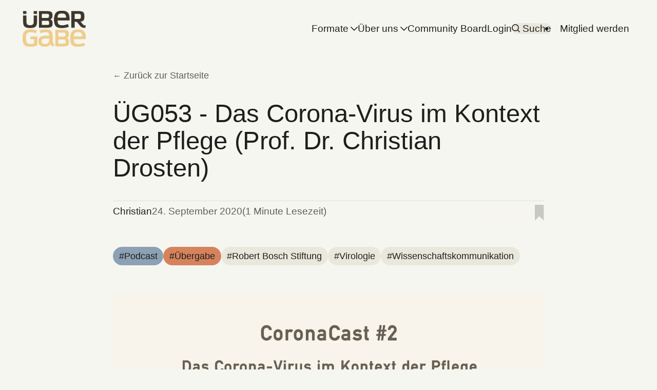

--- FILE ---
content_type: text/html; charset=utf-8
request_url: https://www.uebergabe.de/ug053/
body_size: 22452
content:
<!DOCTYPE html>
<html lang="de" data-color-scheme="sepia" data-appearance="blurred" data-sidebar="true">
	<head>
		<meta charset="utf-8">
		<title>ÜG053 - Das Corona-Virus im Kontext der Pflege (Prof. Dr. Christian Drosten) - Übergabe</title>
		<meta name="viewport" content="width=device-width, initial-scale=1">
				<link rel="preconnect" href="https://js.stripe.com" crossorigin>
		<link rel="dns-prefetch" href="https://js.stripe.com">
		<link rel="preconnect" href="https://m.stripe.com" crossorigin>
		<link rel="dns-prefetch" href="https://m.stripe.com">
		<link rel="preconnect" href="https://cdn.jsdelivr.net" crossorigin>
		<link rel="dns-prefetch" href="https://cdn.jsdelivr.net">
			<link rel="preconnect" href="https://images.unsplash.com" crossorigin>
	<link rel="dns-prefetch" href="https://images.unsplash.com">
				<link rel="stylesheet" href='/assets/css/screen.css?v=1f6428e166'>
		<link rel="stylesheet" href='/assets/css/post.css?v=1f6428e166'>
			<meta name="description" content="Mit Prof. Dr. Christian Drosten sprechen wir über den besonderen Umgang mit dem Corona-Virus im Kontext der Pflege.">
    <link rel="icon" href="https://www.uebergabe.de/content/images/size/w256h256/format/jpeg/2024/03/Uebergabe_Cover.jpg" type="image/jpeg">
    <link rel="canonical" href="https://www.uebergabe.de/ug053/">
    <meta name="referrer" content="origin-when-cross-origin">
    
    <meta property="og:site_name" content="Übergabe | Medien für die Pflege">
    <meta property="og:type" content="article">
    <meta property="og:title" content="ÜG053 - Das Corona-Virus im Kontext der Pflege (Prof. Dr. Christian Drosten) - Übergabe">
    <meta property="og:description" content="Mit Prof. Dr. Christian Drosten sprechen wir über den besonderen Umgang mit dem Corona-Virus im Kontext der Pflege.">
    <meta property="og:url" content="https://www.uebergabe.de/ug053/">
    <meta property="og:image" content="https://www.uebergabe.de/content/images/size/w1200/podcast/wp-content/uploads/2020/09/ug053-scaled.jpg">
    <meta property="article:published_time" content="2020-09-24T16:00:00.000Z">
    <meta property="article:modified_time" content="2020-09-24T16:00:00.000Z">
    <meta property="article:tag" content="Podcast">
    <meta property="article:tag" content="Übergabe">
    <meta property="article:tag" content="Robert Bosch Stiftung">
    <meta property="article:tag" content="Virologie">
    <meta property="article:tag" content="Wissenschaftskommunikation">
    
    <meta name="twitter:card" content="summary_large_image">
    <meta name="twitter:title" content="ÜG053 - Das Corona-Virus im Kontext der Pflege (Prof. Dr. Christian Drosten) - Übergabe">
    <meta name="twitter:description" content="Mit Prof. Dr. Christian Drosten sprechen wir über den besonderen Umgang mit dem Corona-Virus im Kontext der Pflege.">
    <meta name="twitter:url" content="https://www.uebergabe.de/ug053/">
    <meta name="twitter:image" content="https://www.uebergabe.de/content/images/size/w1200/podcast/wp-content/uploads/2020/09/ug053-scaled.jpg">
    <meta name="twitter:label1" content="Written by">
    <meta name="twitter:data1" content="Christian">
    <meta name="twitter:label2" content="Filed under">
    <meta name="twitter:data2" content="Podcast, Übergabe, Robert Bosch Stiftung, Virologie, Wissenschaftskommunikation">
    <meta property="og:image:width" content="1200">
    <meta property="og:image:height" content="1200">
    
    <script type="application/ld+json">
{
    "@context": "https://schema.org",
    "@type": "Article",
    "publisher": {
        "@type": "Organization",
        "name": "Übergabe | Medien für die Pflege",
        "url": "https://www.uebergabe.de/",
        "logo": {
            "@type": "ImageObject",
            "url": "https://www.uebergabe.de/content/images/2024/08/Schriftzug_clean_B-7.png"
        }
    },
    "author": {
        "@type": "Person",
        "name": "Christian",
        "image": {
            "@type": "ImageObject",
            "url": "https://www.uebergabe.de/content/images/size/w1200/2024/10/DSCF7574-6.jpg",
            "width": 1200,
            "height": 926
        },
        "url": "https://www.uebergabe.de/author/christian/",
        "sameAs": [
            "https://uebergabe.de",
            "https://bsky.app/profile/chriskah.bsky.social",
            "https://www.linkedin.com/in/chriskah"
        ]
    },
    "headline": "ÜG053 - Das Corona-Virus im Kontext der Pflege (Prof. Dr. Christian Drosten) - Übergabe",
    "url": "https://www.uebergabe.de/ug053/",
    "datePublished": "2020-09-24T16:00:00.000Z",
    "dateModified": "2020-09-24T16:00:00.000Z",
    "image": {
        "@type": "ImageObject",
        "url": "https://www.uebergabe.de/content/images/size/w1200/podcast/wp-content/uploads/2020/09/ug053-scaled.jpg",
        "width": 1200,
        "height": 1200
    },
    "keywords": "Podcast, Übergabe, Robert Bosch Stiftung, Virologie, Wissenschaftskommunikation",
    "description": "Informationen zum Gast\n\n * Der NDR-Info-Podcast &quot;Das Coronavirus-Update (ndr.de)\n * Grimme Online Awards für Drosten-Podcast und STRG_F (ndr.de)\n * Bundesverdienstkreuz für Virologen Drosten (Tagesschau.de)\n\n\nShownotes zur Folge\n\n * Review Article: The Fraction of Influenza Virus Infections That Are Asymptomatic: A Systematic Review and Meta-analysis - PubMed (punned.gov)\n * Respiratory Infections during SARS Outbreak, Hong Kong, 2003  (Emerging Infectious Diseases journal)\n * Prevalence of COVI",
    "mainEntityOfPage": "https://www.uebergabe.de/ug053/"
}
    </script>

    <meta name="generator" content="Ghost 6.11">
    <link rel="alternate" type="application/rss+xml" title="Übergabe | Medien für die Pflege" href="https://www.uebergabe.de/rss/">
    <script defer src="https://cdn.jsdelivr.net/ghost/portal@~2.56/umd/portal.min.js" data-i18n="true" data-ghost="https://www.uebergabe.de/" data-key="4ec0d372c4074ea0a4afc9e36b" data-api="https://www.uebergabe.de/ghost/api/content/" data-locale="de" crossorigin="anonymous"></script><script async src="https://js.stripe.com/v3/"></script>
    <script defer src="https://www.uebergabe.de/content/files/search/search.min.js" data-key="4ec0d372c4074ea0a4afc9e36b" data-styles="https://cdn.jsdelivr.net/ghost/sodo-search@~1.8/umd/main.css" data-sodo-search="https://www.uebergabe.de/" data-locale="de" crossorigin="anonymous"></script>
    
    <link href="https://www.uebergabe.de/webmentions/receive/" rel="webmention">
    <script defer src="/public/cards.min.js?v=1f6428e166"></script>
    <link rel="stylesheet" type="text/css" href="/public/cards.min.css?v=1f6428e166">
    <script defer src="/public/comment-counts.min.js?v=1f6428e166" data-ghost-comments-counts-api="https://www.uebergabe.de/members/api/comments/counts/"></script>
    <script defer src="/public/member-attribution.min.js?v=1f6428e166"></script>
    <script defer src="/public/ghost-stats.min.js?v=1f6428e166" data-stringify-payload="false" data-datasource="analytics_events" data-storage="localStorage" data-host="https://www.uebergabe.de/.ghost/analytics/api/v1/page_hit"  tb_site_uuid="c507a8f5-4be8-4df3-8983-490ca6b2149b" tb_post_uuid="dc4aee11-e990-4660-818c-435e64f90a7f" tb_post_type="post" tb_member_uuid="undefined" tb_member_status="undefined"></script><style>:root {--ghost-accent-color: #C46940;}</style>
    <script>

    window.dataLayer = window.dataLayer || [];

    function gtag() {

        dataLayer.push(arguments);

    }

    gtag("consent", "default", {
        ad_storage: "denied",
        ad_user_data: "denied", 
        ad_personalization: "denied",
        analytics_storage: "denied",
        functionality_storage: "denied",
        personalization_storage: "denied",
        security_storage: "granted",
        wait_for_update: 2000,
    });

    gtag("set", "ads_data_redaction", true);
    gtag("set", "url_passthrough", true);

</script>

<!-- Google tag (gtag.js) -->
<script async src="https://www.googletagmanager.com/gtag/js?id=G-QDLGN8NS9N"></script>
<script>
  window.dataLayer = window.dataLayer || [];
  function gtag(){dataLayer.push(arguments);}
  gtag('js', new Date());

  gtag('config', 'G-QDLGN8NS9N');
</script>

<!-- Meta Pixel Code -->
<script>
!function(f,b,e,v,n,t,s)
{if(f.fbq)return;n=f.fbq=function(){n.callMethod?
n.callMethod.apply(n,arguments):n.queue.push(arguments)};
if(!f._fbq)f._fbq=n;n.push=n;n.loaded=!0;n.version='2.0';
n.queue=[];t=b.createElement(e);t.async=!0;
t.src=v;s=b.getElementsByTagName(e)[0];
s.parentNode.insertBefore(t,s)}(window, document,'script',
'https://connect.facebook.net/en_US/fbevents.js');
fbq('init', '26921378574174776');
fbq('track', 'PageView');
</script>
<noscript><img height="1" width="1" style="display:none"
src="https://www.facebook.com/tr?id=26921378574174776&ev=PageView&noscript=1"
/></noscript>
<!-- End Meta Pixel Code -->

<style>
:root {
/* Desktop */
--height-logo-header: 70px;
--height-logo-footer: 70px;

/* Mobile */
--height-logo-mobile-header: 34px;
--height-logo-mobile-footer: 34px;
}

</style>

<script>
  document.addEventListener("DOMContentLoaded", function() {
    const links = document.querySelectorAll("a");
    links.forEach(function(link) {
      if (link.host !== window.location.host) {
        link.setAttribute("target", "_blank");
      }
    });
  });
</script>

<link rel="me" href="https://mastodon.social/@uebergabe">

<meta name="fediverse:creator" content="@uebergabe@mastodon.social">

<!-- Start cookieyes banner --> <script id="cookieyes" type="text/javascript" src="https://cdn-cookieyes.com/client_data/1a7f23b1e157fca0cd3f853d/script.js"></script> <!-- End cookieyes banner -->
		<style>
			:root {--headline: 100;}
		</style>
			<style>
				:root { --ghost-accent-briefings: #7C83C9;--ghost-accent-gastbeitrag: #F6C95E;--ghost-accent-one-minute-wonder: #E6E8F1;--ghost-accent-pflegeupdate: #63ADD2;--ghost-accent-podcast: #8DA1B5;--ghost-accent-uebergabe: #D6835D;--ghost-accent-videokurs: #74BE9F;--ghost-accent-youtube: #FF6F6F; }
			</style>
		<script>
	/* contrast.js — fueko.net */
	!function(){'use strict';const e={};for(const t of document.styleSheets)if(!t.href)try{for(const r of t.cssRules)if(':root'===r.selectorText)for(const t of r.style)if(t.startsWith('--ghost-accent-')&&!t.endsWith('-contrast')){const n=r.style.getPropertyValue(t).trim();if(n.startsWith('#')){const s=n.replace('#',''),o=3===s.length?s.split('').map(t=>t+t).join(''):s,c=parseInt(o.slice(0,2),16),a=parseInt(o.slice(2,4),16),i=parseInt(o.slice(4,6),16),l=.299*c+.587*a+.114*i;e[t]=l>=128?'var(--color-font-black)':'var(--color-font-white)'}}}catch{}if(Object.keys(e).length){const t=document.createElement('style');t.textContent=':root {\n'+Object.entries(e).map(([t,e])=>`  ${t}-contrast: ${e};`).join('\n')+'\n',document.head.appendChild(t)}}();
</script>
	</head>
	<body data-context="post" data-subcontext="entry"
 data-template="full">
		<header class="header-section g-grid-full g-child-site g-template-site">
	<div class="header-wrap">
		<div class="header-logo g-logo"><a href="https://www.uebergabe.de"><img src="https://www.uebergabe.de/content/images/2024/08/Schriftzug_clean_B-7.png" alt="Übergabe | Medien für die Pflege home"></a>
</div>
		<div class="header-content">
			<button id="toggle-navigation" aria-label="Toggle navigation" aria-expanded="false" aria-controls="main-navigation" aria-haspopup="true" data-toggle>
				<span></span>
				<span></span>
				<span></span>
			</button>
				<span class="header-search"><button class="is-mobile" aria-label="Search" data-ghost-search><svg aria-hidden="true" focusable="false" viewBox="0 0 24 24" xmlns="http://www.w3.org/2000/svg"><path d="M16.877 18.456l5.01 5.011c.208.197.484.308.771.308a1.118 1.118 0 00.809-1.888l-5.011-5.01c3.233-4.022 2.983-9.923-.746-13.654l-.291-.29a.403.403 0 00-.095-.075C13.307-.77 7.095-.649 3.223 3.223c-3.997 3.998-3.997 10.489 0 14.485 3.731 3.731 9.633 3.981 13.654.748zm-.784-13.617a7.96 7.96 0 010 11.254 7.961 7.961 0 01-11.253 0 7.96 7.96 0 010-11.254 7.961 7.961 0 0111.253 0z"/></svg></button></span>
			<nav class="header-nav" id="main-navigation" aria-label="Main navigation" data-nav><ul>
		<li class="g-font-s" data-dropdown="hero">
			<button aria-expanded="false" aria-controls="dropdown-formate" aria-haspopup="true" data-dropdown-btn>Formate<svg aria-hidden="true" focusable="false" viewBox="0 0 24 24" xmlns="http://www.w3.org/2000/svg"><path d="m11.974 18.908.019.002.025.001c.085 0 .166-.034.226-.094L23.906 7.155A.32.32 0 0 0 24 6.928c0-.085-.034-.166-.094-.227l-1.519-1.518a.3217.3217 0 0 0-.454 0l-9.94 9.94-9.927-9.926a.3218.3218 0 0 0-.227-.094c-.085 0-.167.034-.227.094L.094 6.716a.3217.3217 0 0 0 0 .454l11.647 11.647c.06.06.142.094.227.094l.006-.003Z"/></svg></button>
		<ul id="dropdown-formate" data-marker="start">
		<li class="label g-label-nav g-font-xxs" aria-hidden="true">Formate</li>
					<li class="g-grid g-appearance-nav g-link g-hover" onclick="!event.target.closest('a')&&(window.location='/tag/podcast/')"						style="--bg-img-nav:url(/content/images/size/w150/format/webp/2026/01/podcast-image.jpg)"
 data-dropdown-hero>
	<a href="/tag/podcast/" class="item-img g-img g-orientation is-landscape" tabindex="-1">
		<img srcset="/content/images/size/w150/format/webp/2026/01/podcast-image.jpg 150w,
			 /content/images/size/w300/format/webp/2026/01/podcast-image.jpg 300w"
	 sizes="(max-width:480px) 300px, 300px"
	 src="/content/images/size/w300/format/webp/2026/01/podcast-image.jpg"
	 alt=""
	 loading="lazy"
	 decoding="async"
	 aria-hidden="true">
	</a>
	<a href="/tag/podcast/" class="g-btn-alt g-prefix-tag g-font-r">Podcast</a>
</li>		<li class="g-font-s">
			<a href="https://www.uebergabe.de/tag/podcast/">Podcasts</a>
		</li>
		<li class="g-font-s">
			<a href="https://www.uebergabe.de/tag/videokurs/">Videokurse</a>
		</li>
		<li class="g-font-s">
			<a href="https://www.uebergabe.de/tag/briefings/">Briefings</a>
		</li>
		<li class="g-font-s">
			<a href="https://www.uebergabe.de/tag/one-minute-wonder/">One Minute Wonder</a>
		</li>
		<li class="g-font-s">
			<a href="https://www.uebergabe.de/tag/gastbeitrag/">Gastbeiträge</a>
		</li>
		<li class="g-font-s">
			<a href="https://www.youtube.com/watch?v=AcjUHg7YLZQ&list=PLZP9wyv7xS_JE4PDzj1ySWrjTVZOYSfX8&index=8">YouTube</a>
		</li>
		</ul>
		<span aria-hidden="true" data-marker="end"></span>
		</li>
		<li class="g-font-s" data-dropdown="hero">
			<button aria-expanded="false" aria-controls="dropdown-uber-uns" aria-haspopup="true" data-dropdown-btn>Über uns<svg aria-hidden="true" focusable="false" viewBox="0 0 24 24" xmlns="http://www.w3.org/2000/svg"><path d="m11.974 18.908.019.002.025.001c.085 0 .166-.034.226-.094L23.906 7.155A.32.32 0 0 0 24 6.928c0-.085-.034-.166-.094-.227l-1.519-1.518a.3217.3217 0 0 0-.454 0l-9.94 9.94-9.927-9.926a.3218.3218 0 0 0-.227-.094c-.085 0-.167.034-.227.094L.094 6.716a.3217.3217 0 0 0 0 .454l11.647 11.647c.06.06.142.094.227.094l.006-.003Z"/></svg></button>
		<ul id="dropdown-uber-uns" data-marker="start">
		<li class="label g-label-nav g-font-xxs" aria-hidden="true">Über uns</li>
					<li class="g-grid g-appearance-nav g-link g-hover" onclick="!event.target.closest('a')&&(window.location='/ueber-uns/')"						style="--bg-img-nav:url(/content/images/size/w150/format/webp/2024/10/DSCF7623-1.jpg)"
 data-dropdown-hero>
	<a href="/ueber-uns/" class="item-img g-img g-orientation is-landscape" tabindex="-1">
		<img srcset="/content/images/size/w150/format/webp/2024/10/DSCF7623-1.jpg 150w,
			 /content/images/size/w300/format/webp/2024/10/DSCF7623-1.jpg 300w"
	 sizes="(max-width:480px) 300px, 300px"
	 src="/content/images/size/w300/format/webp/2024/10/DSCF7623-1.jpg"
	 alt=""
	 loading="lazy"
	 decoding="async"
	 aria-hidden="true">
	</a>
	<a href="/ueber-uns/" class="g-btn-alt g-font-r">Wir sind die Übergabe.</a>
</li>			<li class="g-font-s">
			<a href="https://www.uebergabe.de/author/eva/">Eva</a>
		</li>
		<li class="g-font-s">
			<a href="https://www.uebergabe.de/author/lukas/">Lukas</a>
		</li>
		<li class="g-font-s">
			<a href="https://www.uebergabe.de/author/francis/">Francis</a>
		</li>
		<li class="g-font-s">
			<a href="https://www.uebergabe.de/author/florian/">Florian</a>
		</li>
		<li class="g-font-s">
			<a href="https://www.uebergabe.de/author/michelle/">Michelle</a>
		</li>
		<li class="g-font-s">
			<a href="https://www.uebergabe.de/author/Max/">Max</a>
		</li>
		<li class="g-font-s">
			<a href="https://www.uebergabe.de/author/christian/">Christian</a>
		</li>
		</ul>
		<span aria-hidden="true" data-marker="end"></span>
		</li>
		<li class="g-font-s">
			<a href="https://community.uebergabe.de">Community Board</a>
		</li>
		<li class="g-font-s">
			<a href="https://www.uebergabe.de/signin/">Login</a>
		</li>
	<li class="header-search g-font-s"><button class="is-desktop g-bg" aria-label="Search" data-ghost-search><svg aria-hidden="true" focusable="false" viewBox="0 0 24 24" xmlns="http://www.w3.org/2000/svg"><path d="M16.877 18.456l5.01 5.011c.208.197.484.308.771.308a1.118 1.118 0 00.809-1.888l-5.011-5.01c3.233-4.022 2.983-9.923-.746-13.654l-.291-.29a.403.403 0 00-.095-.075C13.307-.77 7.095-.649 3.223 3.223c-3.997 3.998-3.997 10.489 0 14.485 3.731 3.731 9.633 3.981 13.654.748zm-.784-13.617a7.96 7.96 0 010 11.254 7.961 7.961 0 01-11.253 0 7.96 7.96 0 010-11.254 7.961 7.961 0 0111.253 0z"/></svg> Suche</button></li>
</ul>
<ul>			<li class="header-login is-signup">
				<a 			href="https://www.uebergabe.de/mitgliedschaft"
 class="g-btn g-font-s">
					Mitglied werden
				</a>
			</li>
</ul>
</nav>
		</div>
	</div>
</header>		<main class="g-grid-full is-row-gap g-child-site g-template-site">
			
	
		<progress class="g-progress" value="0" max="100" data-progress></progress>
<article class="post-section g-grid-full is-row-gap g-child-regular g-template-center">
	<div class="headline-section g-grid" data-headline-img="true">
	<div class="g-grid">
		<div class="g-grid">
				<span class="headline-back">
	<a href="https://www.uebergabe.de" class="g-btn-alt is-left g-font-xs" data-back='Zurück' data-back-home='Zurück zur Startseite' data-back-url="https://www.uebergabe.de">Zurück</a>
</span>			<h1 class="headline-title g-font-xxxl">ÜG053 - Das Corona-Virus im Kontext der Pflege (Prof. Dr. Christian Drosten)</h1>
		</div>
		<div class="headline-content g-grid is-compact is-tags">
			<div>
				<div class="headline-meta pinned-section g-label-split g-grid">
	<small class="g-label">
		<span class="authors">
			<a href="/author/christian/">Christian</a>
		</span>
		<span><time datetime="2020-09-24">24. September 2020</time></span>
		<span>(1 Minute Lesezeit)</span>
	</small>
	<small class="g-label">	<button class="g-font-xs" type="button" aria-pressed="false" data-pinned-save="Artikel speichern" data-pinned-saved="Gespeichert" data-pinned-full="Limit erreicht" data-pinned-id="65fc68eaf5c55c0001382d94" data-pinned-title="ÜG053 - Das Corona-Virus im Kontext der Pflege (Prof. Dr. Christian Drosten)" data-pinned-url="/ug053/" data-pinned-image="https://www.uebergabe.de/content/images/podcast/wp-content/uploads/2020/09/ug053-scaled.jpg" data-pinned-srcset="/content/images/size/w150/format/webp/podcast/wp-content/uploads/2020/09/ug053-scaled.jpg 150w,/content/images/size/w300/format/webp/podcast/wp-content/uploads/2020/09/ug053-scaled.jpg 300w,/content/images/size/w600/format/webp/podcast/wp-content/uploads/2020/09/ug053-scaled.jpg 600w" data-pinned-sizes="(max-width:480px) 150px, (max-width:768px) 300px, 600px" data-pinned-alt="ÜG053 - Das Corona-Virus im Kontext der Pflege (Prof. Dr. Christian Drosten)" data-pinned-icon="both"><span class="pinned-label g-bg g-font-caption" data-pinned-label>Artikel speichern</span><svg aria-hidden="true" focusable="false" viewBox="0 0 14 24" xmlns="http://www.w3.org/2000/svg"><polygon points="0 0 13.4966403 0 13.4966403 24 6.74832013 17.2318099 0 24"></polygon></svg></button>
</small>
</div>			</div>
				<div class="widget-section">
		<div class="widget-wrap g-flex" data-widget="compact">
		<a href="/tag/podcast/" class="widget-item g-bg g-hover" style="background-color:#8DA1B5">
	<h2 class="widget-title g-prefix-tag" style="color:var(--ghost-accent-podcast-contrast)">Podcast</h2>
</a>		<a href="/tag/uebergabe/" class="widget-item g-bg g-hover" style="background-color:#D6835D">
	<h2 class="widget-title g-prefix-tag" style="color:var(--ghost-accent-uebergabe-contrast)">Übergabe</h2>
</a>		<a href="/tag/robert-bosch-stiftung/" class="widget-item g-bg g-hover">
	<h2 class="widget-title g-prefix-tag">Robert Bosch Stiftung</h2>
</a>		<a href="/tag/virologie/" class="widget-item g-bg g-hover">
	<h2 class="widget-title g-prefix-tag">Virologie</h2>
</a>		<a href="/tag/wissenschaftskommunikation/" class="widget-item g-bg g-hover">
	<h2 class="widget-title g-prefix-tag">Wissenschaftskommunikation</h2>
</a>		</div>
	</div>
		</div>
	</div>
	<div class="headline-img-wrap">
	<figure class="headline-img">
		<div class="g-img g-orientation">
		<img srcset="/content/images/size/w150/format/webp/podcast/wp-content/uploads/2020/09/ug053-scaled.jpg 150w,
			 /content/images/size/w300/format/webp/podcast/wp-content/uploads/2020/09/ug053-scaled.jpg 300w,
			 /content/images/size/w600/format/webp/podcast/wp-content/uploads/2020/09/ug053-scaled.jpg 600w,
			 /content/images/size/w1000/format/webp/podcast/wp-content/uploads/2020/09/ug053-scaled.jpg 1000w,
			 /content/images/size/w1200/format/webp/podcast/wp-content/uploads/2020/09/ug053-scaled.jpg 1200w"
	 sizes="(max-width:480px) 300px, (max-width:768px) 600px, (max-width:1200px) 1000px, 1200px"
	 src="/content/images/size/w1200/format/webp/podcast/wp-content/uploads/2020/09/ug053-scaled.jpg"
	 alt="ÜG053 - Das Corona-Virus im Kontext der Pflege (Prof. Dr. Christian Drosten)"
	 loading="eager"
	 decoding="async">
		</div>
	</figure>
</div>
</div>		<div class="post-content g-grid-full g-child-regular g-template-center" data-post-content data-toc data-toc-header="Inhaltsverzeichnis">
			<!--kg-card-begin: html--><div><script id="letscast-player-4ae36ef6" src="https://letscast.fm/podcasts/uebergabe-add101f6/episodes/ueg053-das-corona-virus-im-kontext-der-pflege-prof-dr-christian-drosten/player.js"></script></div><!--kg-card-end: html--><hr><h2 id="informationen-zum-gast">Informationen zum Gast</h2><ul><li><a href="https://www.ndr.de/nachrichten/info/podcast4684.html?ref=uebergabe.de">Der NDR-Info-Podcast "Das Coronavirus-Update</a> (ndr.de)</li><li><a href="https://www.ndr.de/nachrichten/info/Grimme-Online-Awards-fuer-Drosten-Podcast-und-STRGF,grimmeonlineaward102.html?ref=uebergabe.de" rel="noreferrer noopener">Grimme Online Awards für Drosten-Podcast und STRG_F</a> (ndr.de)</li><li><a href="https://www.tagesschau.de/inland/verdienstkreuz-drosten-101.html?ref=uebergabe.de">Bundesverdienstkreuz für Virologen Drosten</a> (Tagesschau.de)</li></ul><h2 id="shownotes-zur-folge">Shownotes zur Folge</h2><ul><li><a href="https://pubmed.ncbi.nlm.nih.gov/26133025/?ref=uebergabe.de" rel="noreferrer noopener">Review Article: The Fraction of Influenza Virus Infections That Are Asymptomatic: A Systematic Review and Meta-analysis - PubMed</a> (punned.gov)</li><li><a href="https://wwwnc.cdc.gov/eid/article/11/11/05-0729_article?ref=uebergabe.de" rel="noreferrer noopener">Respiratory Infections during SARS Outbreak, Hong Kong, 2003</a>  (Emerging Infectious Diseases journal)</li><li><a href="https://www.klinikum.uni-heidelberg.de/fileadmin/pressestelle/Kinderstudie/Prevalence_of_COVID-19_in_BaWu__.pdf?ref=uebergabe.de">Prevalence of COVID-19 in children in Baden-Württemberg</a> (Klinikum.uni-heidelberg.de)</li><li><a href="https://www.thelancet.com/journals/langlo/article/PIIS2214-109X(20)30264-3/fulltext?ref=uebergabe.de">Global, regional, and national estimates of the population at increased risk of severe COVID-19 due to underlying health conditions in 2020: a modelling study</a> (the lancet.com)</li><li><a href="https://www.uebergabe.de/content/files/content/10.1101/2020.06.03.20121145v1.full.pdf">The role of children in the spread of COVID-19: Using household data from Bnei Brak, Israel, to estimate the relative susceptibility and infectivity of children</a> (medrxiv.org)</li><li><a href="https://www.uebergabe.de/content/files/presse/03_wiwi_corona_masken_paper_zusammenfassung.pdf">Maskenpflicht und ihre Wirkung auf die Corona-Pandemie: Was die Welt von Jena lernen kann</a> (uni-mainz.de)</li><li><a href="https://www.youtube.com/watch?v=u439pm8uYSk&ref=uebergabe.de" rel="noreferrer noopener">Virologen-Vergleich</a> (YouTube.com)</li><li><a href="https://www.nejm.org/doi/full/10.1056/NEJMoa2007764?ref=uebergabe.de">Remdesivir for the Treatment of Covid-19 — Preliminary Report</a> (nejm.org)</li><li><a href="https://www.nature.com/articles/nature04153?ref=uebergabe.de" rel="noreferrer noopener">Superspreading and the effect of individual variation on disease emergence</a> (nature.com)</li><li><a href="https://www.uebergabe.de/content/files/DocDL/sd-2020-digital-06-ifo-helmholtz-wirtschaft-gesundheit-corona_1.pdf">Das gemeinsame Interesse von Gesundheit und Wirtschaft: Eine Szenarienrechnung zur Eindämmung der Corona- Pandemie</a> (ifo.de)</li><li><a href="https://www.sciencedirect.com/science/article/pii/S0924857920301643?ref=uebergabe.de" rel="noreferrer noopener">SARS-CoV-2 was already spreading in France in late December 2019</a> (sciencedirect.com)</li><li><a href="https://www.biorxiv.org/content/10.1101/2020.04.29.069054v2.full.pdf?ref=uebergabe.de">Spike mutation pipeline reveals the emergence of a more transmissible form of SARS-CoV-2</a> (biorxiv.org)</li><li><a href="https://www.uebergabe.de/content/files/content/10.1101/2020.03.02.974139v3.full.pdf">A novel bat coronavirus reveals natural insertions at the S1/S2 cleavage site of the Spike protein and a possible recombinant origin of HCoV-19</a> (biorxiv.org)</li><li><a href="https://www.uebergabe.de/content/files/fileadmin/user_upload/microsites/m_cc05/virologie-ccm/dateien_upload/Weitere_Dateien/analysis-of-sars-cov-2-viral-load-by-patient-age-v2.pdf">An analysis of SARS-CoV-2 viral load by patient age</a> (virologie-ccm.charite.de)</li><li><a href="https://www.uebergabe.de/content/files/content/10.1101/2020.04.17.046375v1.full.pdf">Rapid development of an inactivated vaccine for SARS-CoV-2</a> (biorxiv.org)</li><li><a href="https://www.medrxiv.org/content/10.1101/2020.06.08.20125310v1?ref=uebergabe.de">Shedding of infectious virus in hospitalized patients with coronavirus disease-2019 (COVID-19): duration and key determinants</a> (medrxiv.org)</li><li><a href="https://www.tagesspiegel.de/wissen/christian-drosten-im-interview-wir-alle-sind-die-welle/26205276.html?ref=uebergabe.de" rel="noreferrer noopener">„Wir alle sind die Welle“</a> (Tagesspiegel.de)</li></ul><h2 id="weitere-shownotes">Weitere Shownotes</h2><ul><li><a href="https://uebergabe.de/podcast/stimmen/?ref=uebergabe.de">Stimmen der Pflege</a> (uebergabe.de)</li><li><strong><a href="https://www.uebergabe.de/covid19/">Gedenkseite für verstorbene Beschäftigte im Gesundheitswesen</a> </strong>(uebergabe.de)</li></ul><h4 id="in-eigener-sache">In eigener Sache</h4><ul><li><a href="https://uebergabe.de/podcast/unterstuetzen?ref=uebergabe.de" rel="payment">Spenden für die Übergabe</a></li><li><a href="https://uebergabe.de/jobboard?ref=uebergabe.de">Das Übergabe-Jobboard</a></li><li><a href="https://www.facebook.com/uebergabe/">Übergabe - Der Podcast bei Facebook</a></li><li><a href="https://twitter.com/uebergabe?ref=uebergabe.de">Übergabe - Der Podcast bei Twitter</a></li><li><a href="https://www.uebergabe.de/newsletter/">Den Newsletter abonnieren</a></li><li><a href="https://itunes.apple.com/de/podcast/%C3%BCbergabe-der-podcast/id1446078578?mt=2&ref=uebergabe.de">Die Übergabe auf Apple-Podcasts bewerten</a></li><li><a href="https://www.uebergabe.de/fanshop/">Der Übergabe Fanshop</a></li></ul>
		</div>
		<div class="share-section g-grid-full g-child-regular g-template-center">
	<small class="g-label">Artikel teilen</small>
	<div class="share-wrap g-bg g-flex">
		<a class="share-item g-hover g-social is-share"
			href="https://x.com/intent/tweet?text=%C3%9CG053%20-%20Das%20Corona-Virus%20im%20Kontext%20der%20Pflege%20(Prof.%20Dr.%20Christian%20Drosten)&amp;url=https%3A%2F%2Fwww.uebergabe.de%2Fug053%2F"
			target="_blank" rel="noopener noreferrer" aria-label="Share on X">
			<svg role="img" viewBox="0 0 24 24" xmlns="http://www.w3.org/2000/svg"><path d="M18.901 1.153h3.68l-8.04 9.19L24 22.846h-7.406l-5.8-7.584-6.638 7.584H.474l8.6-9.83L0 1.154h7.594l5.243 6.932ZM17.61 20.644h2.039L6.486 3.24H4.298Z"/></svg></a>
		<a class="share-item g-hover g-social is-share"
			href="https://www.facebook.com/sharer/sharer.php?u=https%3A%2F%2Fwww.uebergabe.de%2Fug053%2F"
			target="_blank" rel="noopener noreferrer" aria-label="Share on Facebook">
			<svg role="img" viewBox="0 0 24 24" xmlns="http://www.w3.org/2000/svg"><path d="M23.9981 11.9991C23.9981 5.37216 18.626 0 11.9991 0C5.37216 0 0 5.37216 0 11.9991C0 17.9882 4.38789 22.9522 10.1242 23.8524V15.4676H7.07758V11.9991H10.1242V9.35553C10.1242 6.34826 11.9156 4.68714 14.6564 4.68714C15.9692 4.68714 17.3424 4.92149 17.3424 4.92149V7.87439H15.8294C14.3388 7.87439 13.8739 8.79933 13.8739 9.74824V11.9991H17.2018L16.6698 15.4676H13.8739V23.8524C19.6103 22.9522 23.9981 17.9882 23.9981 11.9991Z"/></svg></a>
		<a class="share-item g-hover g-social is-share"
			href="https://www.linkedin.com/sharing/share-offsite/?url=https%3A%2F%2Fwww.uebergabe.de%2Fug053%2F"
			target="_blank" rel="noopener noreferrer" aria-label="Share on LinkedIn">
			<svg role="img" viewBox="0 0 24 24" xmlns="http://www.w3.org/2000/svg"><path d="M20.447 20.452h-3.554v-5.569c0-1.328-.027-3.037-1.852-3.037-1.853 0-2.136 1.445-2.136 2.939v5.667H9.351V9h3.414v1.561h.046c.477-.9 1.637-1.85 3.37-1.85 3.601 0 4.267 2.37 4.267 5.455v6.286zM5.337 7.433c-1.144 0-2.063-.926-2.063-2.065 0-1.138.92-2.063 2.063-2.063 1.14 0 2.064.925 2.064 2.063 0 1.139-.925 2.065-2.064 2.065zm1.782 13.019H3.555V9h3.564v11.452zM22.225 0H1.771C.792 0 0 .774 0 1.729v20.542C0 23.227.792 24 1.771 24h20.451C23.2 24 24 23.227 24 22.271V1.729C24 .774 23.2 0 22.222 0h.003z"/></svg></a>
		<a class="share-item g-hover g-social is-share"
			href="https://api.whatsapp.com/send?text=%C3%9CG053%20-%20Das%20Corona-Virus%20im%20Kontext%20der%20Pflege%20(Prof.%20Dr.%20Christian%20Drosten)%20https%3A%2F%2Fwww.uebergabe.de%2Fug053%2F"
			target="_blank" rel="noopener noreferrer"
			aria-label="Share on WhatsApp">
			<svg role="img" viewBox="0 0 24 24" xmlns="http://www.w3.org/2000/svg"><path d="M17.498 14.382c-.301-.15-1.767-.867-2.04-.966-.273-.101-.473-.15-.673.15-.197.295-.771.964-.944 1.162-.175.195-.349.21-.646.075-.3-.15-1.263-.465-2.403-1.485-.888-.795-1.484-1.77-1.66-2.07-.174-.3-.019-.465.13-.615.136-.135.301-.345.451-.523.146-.181.194-.301.297-.496.1-.21.049-.375-.025-.524-.075-.15-.672-1.62-.922-2.206-.24-.584-.487-.51-.672-.51-.172-.015-.371-.015-.571-.015-.2 0-.523.074-.797.359-.273.3-1.045 1.02-1.045 2.475s1.07 2.865 1.219 3.075c.149.195 2.105 3.195 5.1 4.485.714.3 1.27.48 1.704.629.714.227 1.365.195 1.88.121.574-.091 1.767-.721 2.016-1.426.255-.705.255-1.29.18-1.425-.074-.135-.27-.21-.57-.345m-5.446 7.443h-.016c-1.77 0-3.524-.48-5.055-1.38l-.36-.214-3.75.975 1.005-3.645-.239-.375c-.99-1.576-1.516-3.391-1.516-5.26 0-5.445 4.455-9.885 9.942-9.885 2.654 0 5.145 1.035 7.021 2.91 1.875 1.859 2.909 4.35 2.909 6.99-.004 5.444-4.46 9.885-9.935 9.885M20.52 3.449C18.24 1.245 15.24 0 12.045 0 5.463 0 .104 5.334.101 11.893c0 2.096.549 4.14 1.595 5.945L0 24l6.335-1.652c1.746.943 3.71 1.444 5.71 1.447h.006c6.585 0 11.946-5.336 11.949-11.896 0-3.176-1.24-6.165-3.495-8.411"/></svg></a>
		<a class="share-item g-hover g-social is-share"
			href="https://t.me/share/url?url=https%3A%2F%2Fwww.uebergabe.de%2Fug053%2F&text=%C3%9CG053%20-%20Das%20Corona-Virus%20im%20Kontext%20der%20Pflege%20(Prof.%20Dr.%20Christian%20Drosten)"
			target="_blank" rel="noopener noreferrer"
			aria-label="Share on Telegram">
			<svg role="img" viewBox="0 0 24 24" xmlns="http://www.w3.org/2000/svg"><path d="M9.028 20.837c-.714 0-.593-.271-.839-.949l-2.103-6.92L22.263 3.37"/><path d="M9.028 20.837c.552 0 .795-.252 1.105-.553l2.941-2.857-3.671-2.214"/><path d="M9.403 15.213l8.89 6.568c1.015.56 1.748.271 2-.942l3.62-17.053c.372-1.487-.564-2.159-1.534-1.72L1.125 10.263c-1.45.582-1.443 1.392-.264 1.753l5.455 1.7L18.94 5.753c.595-.36 1.143-.167.694.232"/></svg></a>
		<button class="share-item link g-hover g-social is-share"
			type="button"
			aria-label="Copy link"
			data-copy-link="https://www.uebergabe.de/ug053/"
			data-copy><svg aria-hidden="true" focusable="false" viewBox="0 0 24 24" xmlns="http://www.w3.org/2000/svg"><path d="M24 9.113a3.434 3.434 0 0 0-3.433-3.433H9.113A3.434 3.434 0 0 0 5.68 9.113v11.454A3.435 3.435 0 0 0 9.113 24h11.454A3.435 3.435 0 0 0 24 20.567V9.113Zm-2.5 0v11.454a.933.933 0 0 1-.933.933H9.113a.934.934 0 0 1-.933-.933V9.113c0-.515.418-.933.933-.933h11.454c.515 0 .933.418.933.933Z"/><path d="M4.565 18.32H3.433A3.434 3.434 0 0 1 0 14.887V3.433A3.434 3.434 0 0 1 3.433 0h11.454a3.434 3.434 0 0 1 3.433 3.433v1.132h-2.5V3.433a.933.933 0 0 0-.933-.933H3.433a.933.933 0 0 0-.933.933v11.454c0 .515.418.933.933.933h1.132v2.5Z"/></svg></button>
	</div>
	<span class="link-active g-font-caption"
			aria-atomic="true"
			aria-hidden="true" 
			aria-live="polite"
			role="status"
			data-copy-active="false">In die Zwischenablage kopiert</span>
</div>		<div class="comments-section g-grid-full g-child-regular g-template-center">
	<div class="g-label-split g-grid">
		<small class="g-label">Mitgliederdiskussion</small>
		<small class="g-label"><span class="counter"><script
    data-ghost-comment-count="65fc68eaf5c55c0001382d94"
    data-ghost-comment-count-empty=""
    data-ghost-comment-count-singular="Kommentar"
    data-ghost-comment-count-plural="Kommentare"
    data-ghost-comment-count-tag="span"
    data-ghost-comment-count-class-name="comments"
    data-ghost-comment-count-autowrap="true"
>
</script></span></small>
	</div>
	
        <script defer src="https://cdn.jsdelivr.net/ghost/comments-ui@~1.3/umd/comments-ui.min.js" data-locale="de" data-ghost-comments="https://www.uebergabe.de/" data-api="https://www.uebergabe.de/ghost/api/content/" data-admin="https://www.uebergabe.de/ghost/" data-key="4ec0d372c4074ea0a4afc9e36b" data-title="" data-count="false" data-post-id="65fc68eaf5c55c0001382d94" data-color-scheme="auto" data-avatar-saturation="60" data-accent-color="#C46940" data-comments-enabled="paid" data-publication="Übergabe | Medien für die Pflege" crossorigin="anonymous"></script>
    
</div>
</article>
<aside class="navigation-section">
	<div class="g-label-split g-grid">
		<small class="g-label" data-order="newer"><a href="/ug054/" class="g-btn-alt is-left">Nächster Beitrag</a></small>
		<small class="g-label" data-order="older"><a href="/ug052/" class="g-btn-alt">Vorheriger Beitrag</a></small>
	</div>
	<div class="navigation-wrap g-grid">
			<h2 class="navigation-title g-font-xxl" data-order="newer"><a href="/ug054/">Soziale Teilhabe in Altenpflegeheimen unter Covid-19 in S1-Leitlinie und Survey-Studie (Prof. Dr. Margareta Halek)</a></h2>
			<h2 class="navigation-title g-font-xxl" data-order="older"><a href="/ug052/">Sprachkompetenz in der Pflege (Vivienne Thomas)</a></h2>
	</div>
</aside><div class="g-section g-grid">
			<div class="sidebar-section g-sidebar" data-sidebar="daily" data-sidebar-size="partial">
	<div class="g-sticky" data-daily-api="/ghost/api/content/posts/?key=4ec0d372c4074ea0a4afc9e36b&limit=50&fields=id,published_at,feature_image,url,title&filter=featured:true%2Bfeature_image:-null">
		<div class="sidebar-item g-grid" data-daily-img>
			<span class="sidebar-label g-font-xs" data-daily-week='Sonntag, Montag, Dienstag, Mittwoch, Donnerstag, Freitag, Samstag'>Empfehlung am <span data-daily-day>day</span></span>
			<article class="item g-grid">
				<div class="item-content">
					<h2 class="item-title g-font-m"><a href="#" data-daily-link data-daily-title>Zum Artikel</a></h2>
					<div class="g-meta g-font-xxs">
						<time datetime="2020-09-24" data-daily-date="de"></time>
					</div>
				</div>
			</article>
			<a href="#" class="sidebar-btn g-btn g-btn-alt no-opacity g-font-r" data-daily-link>Zum Artikel</a>
		</div>
	</div>
</div>
		<div class="g-column g-grid">	
		<div class="featured-section">
	<small class="g-label">Empfohlen: <span class="g-prefix-tag">Podcast</span></small>
	<div class="g-loop g-grid g-appearance is-5"			style="--bg-img:url(/content/images/size/w150/format/webp/2026/01/pu111.jpg)"
 data-loop="featured">
		<div class="featured-content g-flex">
			<h2 class="featured-title g-font-xxl">Das könnte dir auch gefallen</h2>
				<a href="https://www.uebergabe.de/tag/podcast/" class="featured-btn g-btn-alt g-font-s">Alle <span class="g-prefix-tag">Podcast</span> anzeigen</a>
		</div>
				<article class="item g-grid g-link g-hover" onclick="!event.target.closest('a')&&(window.location='/pu111/')" data-item="featured">
		<a href="/pu111/" class="item-img g-img g-hover g-orientation">
		<img srcset="/content/images/size/w150/format/webp/2026/01/pu111.jpg 150w,
			 /content/images/size/w300/format/webp/2026/01/pu111.jpg 300w"
	 sizes="(max-width:480px) 300px, 300px"
	 src="/content/images/size/w300/format/webp/2026/01/pu111.jpg"
	 alt="Gesundheitspolitische Vorhaben in 2026 / BIBB-Pflegepanel"
	 loading="lazy"
	 decoding="async"
	 >
	</a>
	<div class="item-content">
		<h2 class="item-title g-font-r"><a href="/pu111/">Gesundheitspolitische Vorhaben in 2026 / BIBB-Pflegepanel</a></h2>
		<div class="g-meta g-font-xxs">
			<a href="/author/lukas/">Lukas</a> & <a href="/author/max/">Max</a><br>
	<time datetime="2026-01-24">24. Jan. 2026</time>
	 in <a href="/tag/podcast/" class="g-prefix-tag">Podcast</a>
</div>	</div>
</article>				<article class="item g-grid g-link g-hover" onclick="!event.target.closest('a')&&(window.location='/ug180/')" data-item="featured">
		<a href="/ug180/" class="item-img g-img g-hover g-orientation">
		<img srcset="/content/images/size/w150/format/webp/2026/01/ug180.jpg 150w,
			 /content/images/size/w300/format/webp/2026/01/ug180.jpg 300w"
	 sizes="(max-width:480px) 300px, 300px"
	 src="/content/images/size/w300/format/webp/2026/01/ug180.jpg"
	 alt="Teilhabe von Pflegekräften mit Migrationsgeschichte (Yasemin Bekyol &amp; Theresa Wagner)"
	 loading="lazy"
	 decoding="async"
	 >
	</a>
	<div class="item-content">
		<h2 class="item-title g-font-r"><a href="/ug180/">Teilhabe von Pflegekräften mit Migrationsgeschichte (Yasemin Bekyol &amp; Theresa Wagner)</a></h2>
		<div class="g-meta g-font-xxs">
			<a href="/author/francis/">Francis</a> und andere<br>
			<time datetime="2026-01-17">17. Jan. 2026</time>
	 in <a href="/tag/podcast/" class="g-prefix-tag">Podcast</a>
</div>	</div>
</article>				<article class="item g-grid g-link g-hover" onclick="!event.target.closest('a')&&(window.location='/pu110/')" data-item="featured">
		<a href="/pu110/" class="item-img g-img g-hover g-orientation">
		<img srcset="/content/images/size/w150/format/webp/2025/12/pu110.jpg 150w,
			 /content/images/size/w300/format/webp/2025/12/pu110.jpg 300w"
	 sizes="(max-width:480px) 300px, 300px"
	 src="/content/images/size/w300/format/webp/2025/12/pu110.jpg"
	 alt="Stand des BEEP / Diskussionen um PK RLP und den Zukunftspakt Pflege"
	 loading="lazy"
	 decoding="async"
	 >
	</a>
	<div class="item-content">
		<h2 class="item-title g-font-r"><a href="/pu110/">Stand des BEEP / Diskussionen um PK RLP und den Zukunftspakt Pflege</a></h2>
		<div class="g-meta g-font-xxs">
			<a href="/author/lukas/">Lukas</a><br>
	<time datetime="2025-12-13">13. Dez. 2025</time>
	 in <a href="/tag/podcast/" class="g-prefix-tag">Podcast</a>
</div>	</div>
</article>				<article class="item g-grid g-link g-hover" onclick="!event.target.closest('a')&&(window.location='/podcast-zur-bildung-von-patient-innen/')" data-item="featured">
	<span class="g-visibility is-img"><span class="g-bg g-font-caption">Mitgliedschaft</span></span>
	<a href="/podcast-zur-bildung-von-patient-innen/" class="item-img g-img g-hover g-orientation">
		<img srcset="/content/images/size/w150/format/webp/2025/12/ChatGPT-Image-9.-Dez.-2025--17_42_57.png 150w,
			 /content/images/size/w300/format/webp/2025/12/ChatGPT-Image-9.-Dez.-2025--17_42_57.png 300w"
	 sizes="(max-width:480px) 300px, 300px"
	 src="/content/images/size/w300/format/webp/2025/12/ChatGPT-Image-9.-Dez.-2025--17_42_57.png"
	 alt="Podcast zur Bildung von Patient:innen"
	 loading="lazy"
	 decoding="async"
	 >
	</a>
	<div class="item-content">
		<h2 class="item-title g-font-r"><a href="/podcast-zur-bildung-von-patient-innen/">Podcast zur Bildung von Patient:innen</a></h2>
		<div class="g-meta g-font-xxs">
			<a href="/author/florian/">Florian</a><br>
	<time datetime="2025-12-11">11. Dez. 2025</time>
	 in <a href="/tag/briefings/" class="g-prefix-tag">Briefings</a>
</div>	</div>
</article>				<article class="item g-grid g-link g-hover" onclick="!event.target.closest('a')&&(window.location='/ug179/')" data-item="featured">
		<a href="/ug179/" class="item-img g-img g-hover g-orientation">
		<img srcset="/content/images/size/w150/format/webp/2025/12/ug179.jpg 150w,
			 /content/images/size/w300/format/webp/2025/12/ug179.jpg 300w"
	 sizes="(max-width:480px) 300px, 300px"
	 src="/content/images/size/w300/format/webp/2025/12/ug179.jpg"
	 alt="Liver Care Nurse (Martina Fellinghauer &amp; Denise Schäfer)"
	 loading="lazy"
	 decoding="async"
	 >
	</a>
	<div class="item-content">
		<h2 class="item-title g-font-r"><a href="/ug179/">Liver Care Nurse (Martina Fellinghauer &amp; Denise Schäfer)</a></h2>
		<div class="g-meta g-font-xxs">
			<a href="/author/christian/">Christian</a> und andere<br>
			<time datetime="2025-12-06">6. Dez. 2025</time>
	 in <a href="/tag/podcast/" class="g-prefix-tag">Podcast</a>
</div>	</div>
</article>	</div>
</div>
			<div class="pinned-section" data-pinned-limit="12" data-pinned-limit-mobile="6" data-pinned="false">
		<div class="g-label-split g-grid">
			<small class="g-label">Deine gespeicherten Artikel</small>
			<small class="g-label"><button class="g-font-xs" data-pinned-confirm="Bestätigen" data-pinned-manage="button">Verwalten</button> <span class="counter" aria-live="polite" aria-atomic="true" data-pinned-counter></span></small>
		</div>
		<div class="g-loop g-grid" data-loop="pinned"></div>
		<div class="pinned-placeholder" data-pinned-placeholder>
			<small class="g-label">Bereich der gespeicherten Artikel</small>
			<div class="g-grid g-bg g-font-l"><span>Klicke <span class="pin">Artikel speichern<svg aria-hidden="true" focusable="false" viewBox="0 0 14 24" xmlns="http://www.w3.org/2000/svg"><polygon points="0 0 13.4966403 0 13.4966403 24 6.74832013 17.2318099 0 24"></polygon></svg></span> bei einem Artikel, um ihn hier zu speichern</span></div>
		</div>
	</div>
	</div>
			<div class="join-section" data-join data-join-img="true" data-width="full">
			<div class="join-tier">
	<small class="g-label">Die Reise fortsetzen</small>
	<div class="g-about">
		<h2 class="join-title g-font-xxxl">
				Verpasse keinen Podcast mehr und erhalte unsere One-Minute-Wonder
		</h2>
		<div class="g-benefits-wrap">
	<ul class="g-benefits">
		<li class="g-font-r">wöchentlicher Newsletter</li>
		<li class="g-font-r">Ein Briefing im Monat kostenlos</li>
		<li class="g-font-r">Zugang zu One Minute Wonder</li>
		<li class="g-font-r">Du wirst Teil einer großartigen Community</li>
	</ul>
</div>
	</div>
</div>	<div class="join-cta g-grid" data-join-featured="true">
		<h3 class="join-label g-font-r">
					Mehr entdecken
		</h3>
		<div class="join-btns g-grid">	
			<div class="g-flex">
					<a href="/mitgliedschaft/" class="join-btn is-regular g-hover g-btn no-opacity g-font-m">Deine Übergabe-Mitgliedschaft</a>
			</div>
			<a class="join-btn is-free g-btn g-btn-alt no-opacity g-font-m"
					href="https://www.uebergabe.de/signup/"
>Newsletter abonnieren</a>
		</div>
		<div class="join-img g-img" aria-hidden="true">
			<img srcset="/content/images/size/w150/format/webp/2026/01/newsletter-signup-2.jpg 150w,
			 /content/images/size/w300/format/webp/2026/01/newsletter-signup-2.jpg 300w,
			 /content/images/size/w600/format/webp/2026/01/newsletter-signup-2.jpg 600w,
			 /content/images/size/w1000/format/webp/2026/01/newsletter-signup-2.jpg 1000w,
			 /content/images/size/w1200/format/webp/2026/01/newsletter-signup-2.jpg 1200w,
			 /content/images/size/w1600/format/webp/2026/01/newsletter-signup-2.jpg 1600w"
	 sizes="(max-width:480px) 300px, (max-width:768px) 600px, (max-width:1200px) 1000px, (max-width:1400px) 1200px, 1600px"
	 src="/content/images/size/w1600/format/webp/2026/01/newsletter-signup-2.jpg"
	 alt=""
	 loading="lazy"
	 decoding="async">
		</div>
	</div>
</div>
</div>
		</main>
		<footer class="footer-section g-grid-full g-child-site g-template-site">
	<div class="footer-wrap g-grid">
		<div class="footer-content g-flex">
			<div class="g-logo"><a href="https://www.uebergabe.de"><img src="https://www.uebergabe.de/content/images/2024/08/Schriftzug_clean_B-7.png" alt="Übergabe | Medien für die Pflege home"></a>
</div>
			<ul class="footer-social g-social is-footer g-flex">
							<li>
			<a href="https://www.instagram.com/uebergabe.pflege/" class="g-hover" target="_blank" rel="noreferrer noopener" aria-label="link instagram">	<svg role="img" viewBox="0 0 24 24" xmlns="http://www.w3.org/2000/svg"><path d="M12 0C8.74 0 8.333.015 7.053.072 5.775.132 4.905.333 4.14.63c-.789.306-1.459.717-2.126 1.384S.935 3.35.63 4.14C.333 4.905.131 5.775.072 7.053.012 8.333 0 8.74 0 12s.015 3.667.072 4.947c.06 1.277.261 2.148.558 2.913.306.788.717 1.459 1.384 2.126.667.666 1.336 1.079 2.126 1.384.766.296 1.636.499 2.913.558C8.333 23.988 8.74 24 12 24s3.667-.015 4.947-.072c1.277-.06 2.148-.262 2.913-.558.788-.306 1.459-.718 2.126-1.384.666-.667 1.079-1.335 1.384-2.126.296-.765.499-1.636.558-2.913.06-1.28.072-1.687.072-4.947s-.015-3.667-.072-4.947c-.06-1.277-.262-2.149-.558-2.913-.306-.789-.718-1.459-1.384-2.126C21.319 1.347 20.651.935 19.86.63c-.765-.297-1.636-.499-2.913-.558C15.667.012 15.26 0 12 0zm0 2.16c3.203 0 3.585.016 4.85.071 1.17.055 1.805.249 2.227.415.562.217.96.477 1.382.896.419.42.679.819.896 1.381.164.422.36 1.057.413 2.227.057 1.266.07 1.646.07 4.85s-.015 3.585-.074 4.85c-.061 1.17-.256 1.805-.421 2.227-.224.562-.479.96-.899 1.382-.419.419-.824.679-1.38.896-.42.164-1.065.36-2.235.413-1.274.057-1.649.07-4.859.07-3.211 0-3.586-.015-4.859-.074-1.171-.061-1.816-.256-2.236-.421-.569-.224-.96-.479-1.379-.899-.421-.419-.69-.824-.9-1.38-.165-.42-.359-1.065-.42-2.235-.045-1.26-.061-1.649-.061-4.844 0-3.196.016-3.586.061-4.861.061-1.17.255-1.814.42-2.234.21-.57.479-.96.9-1.381.419-.419.81-.689 1.379-.898.42-.166 1.051-.361 2.221-.421 1.275-.045 1.65-.06 4.859-.06l.045.03zm0 3.678c-3.405 0-6.162 2.76-6.162 6.162 0 3.405 2.76 6.162 6.162 6.162 3.405 0 6.162-2.76 6.162-6.162 0-3.405-2.76-6.162-6.162-6.162zM12 16c-2.21 0-4-1.79-4-4s1.79-4 4-4 4 1.79 4 4-1.79 4-4 4zm7.846-10.405c0 .795-.646 1.44-1.44 1.44-.795 0-1.44-.646-1.44-1.44 0-.794.646-1.439 1.44-1.439.793-.001 1.44.645 1.44 1.439z"/></svg></a>
		</li>
		<li>
			<a href="https://mastodon.social/@pflege@uebergabe.de" class="g-hover" target="_blank" rel="noreferrer noopener" aria-label="link mastodon">	<svg role="img" viewBox="0 0 24 24" xmlns="http://www.w3.org/2000/svg"><path d="M23.193 7.879c0-5.206-3.411-6.732-3.411-6.732C18.062.357 15.108.025 12.041 0h-.076c-3.068.025-6.02.357-7.74 1.147 0 0-3.411 1.526-3.411 6.732 0 1.192-.023 2.618.015 4.129.124 5.092.934 10.109 5.641 11.355 2.17.574 4.034.695 5.535.612 2.722-.15 4.25-.972 4.25-.972l-.09-1.975s-1.945.613-4.129.539c-2.165-.074-4.449-.233-4.799-2.891a5.499 5.499 0 0 1-.048-.745s2.125.52 4.817.643c1.646.075 3.19-.097 4.758-.283 3.007-.359 5.625-2.212 5.954-3.905.517-2.665.475-6.507.475-6.507zm-4.024 6.709h-2.497V8.469c0-1.29-.543-1.944-1.628-1.944-1.2 0-1.802.776-1.802 2.312v3.349h-2.483v-3.35c0-1.536-.602-2.312-1.802-2.312-1.085 0-1.628.655-1.628 1.944v6.119H4.832V8.284c0-1.289.328-2.313.987-3.07.68-.758 1.569-1.146 2.674-1.146 1.278 0 2.246.491 2.886 1.474L12 6.585l.622-1.043c.64-.983 1.608-1.474 2.886-1.474 1.104 0 1.994.388 2.674 1.146.658.757.986 1.781.986 3.07v6.304z"/></svg></a>
		</li>
		<li>
			<a href="https://open.spotify.com/show/4Vn3flzfqvICRbkWhpWiOh?si=01ce8da7a40643a0" class="g-hover" target="_blank" rel="noreferrer noopener" aria-label="link spotify">	<svg role="img" viewBox="0 0 24 24" xmlns="http://www.w3.org/2000/svg"><path d="M12 0C5.4 0 0 5.4 0 12s5.4 12 12 12 12-5.4 12-12S18.66 0 12 0zm5.521 17.34c-.24.359-.66.48-1.021.24-2.82-1.74-6.36-2.101-10.561-1.141-.418.122-.779-.179-.899-.539-.12-.421.18-.78.54-.9 4.56-1.021 8.52-.6 11.64 1.32.42.18.479.659.301 1.02zm1.44-3.3c-.301.42-.841.6-1.262.3-3.239-1.98-8.159-2.58-11.939-1.38-.479.12-1.02-.12-1.14-.6-.12-.48.12-1.021.6-1.141C9.6 9.9 15 10.561 18.72 12.84c.361.181.54.78.241 1.2zm.12-3.36C15.24 8.4 8.82 8.16 5.16 9.301c-.6.179-1.2-.181-1.38-.721-.18-.601.18-1.2.72-1.381 4.26-1.26 11.28-1.02 15.721 1.621.539.3.719 1.02.419 1.56-.299.421-1.02.599-1.559.3z"/></svg></a>
		</li>
		<li>
			<a href="https://podcasts.apple.com/de/podcast/%C3%BCbergabe-pflege-podcasts/id1446078578" class="g-hover" target="_blank" rel="noreferrer noopener" aria-label="link applemusic">	<svg role="img" viewBox="0 0 24 24" xmlns="http://www.w3.org/2000/svg"><path d="M23.997 6.124c0-.738-.065-1.47-.24-2.19-.317-1.31-1.062-2.31-2.18-3.043C21.003.517 20.373.285 19.7.164c-.517-.093-1.038-.135-1.564-.15-.04-.003-.083-.01-.124-.013H5.988c-.152.01-.303.017-.455.026C4.786.07 4.043.15 3.34.428 2.004.958 1.04 1.88.475 3.208c-.192.448-.292.925-.363 1.408-.056.392-.088.785-.1 1.18 0 .032-.007.062-.01.093v12.223c.01.14.017.283.027.424.05.815.154 1.624.497 2.373.65 1.42 1.738 2.353 3.234 2.802.42.127.856.187 1.293.228.555.053 1.11.06 1.667.06h11.03c.525 0 1.048-.034 1.57-.1.823-.106 1.597-.35 2.296-.81.84-.553 1.472-1.287 1.88-2.208.186-.42.293-.87.37-1.324.113-.675.138-1.358.137-2.04-.002-3.8 0-7.595-.003-11.393zm-6.423 3.99v5.712c0 .417-.058.827-.244 1.206-.29.59-.76.962-1.388 1.14-.35.1-.706.157-1.07.173-.95.045-1.773-.6-1.943-1.536-.142-.773.227-1.624 1.038-2.022.323-.16.67-.25 1.018-.324.378-.082.758-.153 1.134-.24.274-.063.457-.23.51-.516.014-.063.02-.13.02-.193 0-1.815 0-3.63-.002-5.443 0-.062-.01-.125-.026-.185-.04-.15-.15-.243-.304-.234-.16.01-.318.035-.475.066-.76.15-1.52.303-2.28.456l-2.326.47-1.374.278c-.016.003-.032.01-.048.013-.277.077-.377.203-.39.49-.002.042 0 .086 0 .13-.002 2.602 0 5.204-.003 7.805 0 .42-.047.836-.215 1.227-.278.64-.77 1.04-1.434 1.233-.35.1-.71.16-1.075.172-.96.036-1.755-.6-1.92-1.544-.14-.812.23-1.685 1.154-2.075.357-.15.73-.232 1.108-.31.287-.06.575-.116.86-.177.383-.083.583-.323.6-.714v-.15c0-2.96 0-5.922.002-8.882 0-.123.013-.25.042-.37.07-.285.273-.448.546-.518.255-.066.515-.112.774-.165.733-.15 1.466-.296 2.2-.444l2.27-.46c.67-.134 1.34-.27 2.01-.403.22-.043.443-.088.664-.106.31-.025.523.17.554.482.008.073.012.148.012.223.002 1.91.002 3.822 0 5.732z"/></svg></a>
		</li>
		<li>
			<a href="https://community.uebergabe.de/" class="g-hover" target="_blank" rel="noreferrer noopener" aria-label="link discourse">	<svg role="img" viewBox="0 0 24 24" xmlns="http://www.w3.org/2000/svg"><path d="M12.103 0C18.666 0 24 5.485 24 11.997c0 6.51-5.33 11.99-11.9 11.99L0 24V11.79C0 5.28 5.532 0 12.103 0zm.116 4.563c-2.593-.003-4.996 1.352-6.337 3.57-1.33 2.208-1.387 4.957-.148 7.22L4.4 19.61l4.794-1.074c2.745 1.225 5.965.676 8.136-1.39 2.17-2.054 2.86-5.228 1.737-7.997-1.135-2.778-3.84-4.59-6.84-4.585h-.008z"/></svg></a>
		</li>
		<li>
			<a href="https://www.youtube.com/@uebergabe" class="g-hover" target="_blank" rel="noreferrer noopener" aria-label="link youtube">	<svg role="img" viewBox="0 0 24 24" xmlns="http://www.w3.org/2000/svg"><path class="a" d="M23.495 6.205a3.007 3.007 0 0 0-2.088-2.088c-1.87-.501-9.396-.501-9.396-.501s-7.507-.01-9.396.501A3.007 3.007 0 0 0 .527 6.205a31.247 31.247 0 0 0-.522 5.805 31.247 31.247 0 0 0 .522 5.783 3.007 3.007 0 0 0 2.088 2.088c1.868.502 9.396.502 9.396.502s7.506 0 9.396-.502a3.007 3.007 0 0 0 2.088-2.088 31.247 31.247 0 0 0 .5-5.783 31.247 31.247 0 0 0-.5-5.805zM9.609 15.601V8.408l6.264 3.602z"/></svg></a>
		</li>

			</ul>
		</div>
		<nav class="footer-columns g-flex" aria-label="Footer navigation" data-columns>
						
		<section class="footer-item g-grid">
		<h3 class="footer-title g-font-r">Info</h3>
		<ul class="g-grid">
		<li class="g-font-s">
			<a href="https://www.uebergabe.de/mitgliedschaft/">Mitgliedschaft</a>
		</li>
		<li class="g-font-s">
			<a href="mailto:hallo@uebergabe.de">Kontakt</a>
		</li>
		<li class="g-font-s">
			<a href="https://www.uebergabe.de/impressum/">Impressum</a>
		</li>
		<li class="g-font-s">
			<a href="https://www.uebergabe.de/datenschutz/">Datenschutz</a>
		</li>
	</ul></section>

		</nav>
	</div>
	<div class="footer-copyright g-font-caption">
		&copy; 2026 <a href="https://www.uebergabe.de"> Übergabe | Medien für die Pflege</a>. | habt euch lieb 💛
	</div>
</footer>		<script>
!function() {
	'use strict';
	const q = s => document.querySelector(s);
	const runSoon = fn => {
		if (document.readyState === 'loading') addEventListener('DOMContentLoaded', fn, { once: true });
		else fn();
	};
	runSoon(() => {
			import('/assets/js/entry.js?v=1f6428e166').catch(console.error);
		import('/assets/js/global.js?v=1f6428e166').catch(console.error);
    });
  }();
</script>
		<script>
	/* back.js — fueko.net */
	!function(){'use strict';
	const e=document.querySelector('[data-back]');if(!e)return;const t=sessionStorage.getItem('tozan_back'),a=t?JSON.parse(t):null,{backUrl:s='/',back:n='Back',backHome:o='Home'}=e.dataset;a&&a.path?(e.href=s+a.path,e.textContent='/'===a.path?o:`${n} (${(a.title||'').split('/').filter(Boolean).pop()||'/'})`):e.textContent=o
	}();
</script>
			<script>
	/* pinned.js — fueko.net */
	!function(){"use strict";const doc=document,KEY="tozan_pinned",R=doc.querySelector('[data-pinned="false"]'),readStorageObject=()=>{try{const r=localStorage.getItem(KEY);if(!r)return{posts:[],desktop:12,mobile:6};const p=JSON.parse(r);return{posts:Array.isArray(p.posts)?p.posts:[],desktop:Number.isFinite(p.desktop)?p.desktop:12,mobile:Number.isFinite(p.mobile)?p.mobile:6}}catch{return{posts:[],desktop:12,mobile:6}}},writeStorageObject=e=>{try{localStorage.setItem(KEY,JSON.stringify(e))}catch{}},H=()=>{if(!R){const s=readStorageObject();return[s.desktop,s.mobile]}const d=parseInt(R.dataset.pinnedLimit||"12",10),m=parseInt(R.dataset.pinnedLimitMobile||"9",10);try{const s=readStorageObject(),sd=s.desktop,sm=s.mobile,need=sd!==d||(!isNaN(m)&&sm!==m);if(need){const o={posts:s.posts,desktop:d,mobile:isNaN(m)?s.mobile:m};writeStorageObject(o)}return[d,m]}catch{return[d,m]}},getLimit=()=>{const[a,b]=H(),isMobile=window.matchMedia("(max-width:480px)").matches;return isMobile&&!isNaN(b)?b:a};let postsCache=[],storageCache=null,manageMode=!1,lastCount=-1,lastIdsHash="",storageAvailable=((e=>(function(){try{const t="__t"+Math.random();localStorage.setItem(t,"1"),localStorage.removeItem(t);return!0}catch{return!1}})())),readPosts=()=>{if(storageCache)return storageCache.posts;try{const s=storageAvailable?readStorageObject():null,ps=s?s.posts:postsCache;storageCache=s||{posts:ps,desktop:12,mobile:6};return ps}catch{return postsCache}},writePosts=e=>{storageCache=storageCache||{posts:postsCache,desktop:12,mobile:6};storageCache.posts=e;storageAvailable?(()=>{try{writeStorageObject(storageCache)}catch{}})():postsCache=e},toId=e=>(e||"")+"",hasPinned=e=>readPosts().some(t=>t.id===toId(e)),addPinned=e=>{const id=toId(e.id),rest=readPosts().filter(t=>t.id!==id);rest.unshift({id:id,title:e.title||"",url:e.url||"#",image:e.image||"",srcset:e.srcset||"",sizes:e.sizes||"",alt:(e.alt||"").replace(/\s+/g," ")}),writePosts(rest)},removePinned=e=>{const id=toId(e.id||e);writePosts(readPosts().filter(t=>t.id!==id))},clearPinned=()=>writePosts([]),btnPinned=doc.querySelector("[data-pinned-id]"),loopPinned=doc.querySelector('[data-loop="pinned"]'),counterPinned=doc.querySelector("[data-pinned-counter]"),escAttr=e=>(null!=e?e:"").replace(/&/g,"&amp;").replace(/"/g,"&quot;").replace(/</g,"&lt;").replace(/>/g,"&gt;"),escText=e=>(null!=e?e:"").replace(/&/g,"&amp;").replace(/</g,"&lt;").replace(/>/g,"&gt;"),allowUrl=e=>{if(!e)return"#";try{if(e.startsWith("/"))return e;const t=new URL(e,window.location.origin);return t.protocol==="https:"||t.protocol==="http:"?t.href:"#"}catch{return"#"}},render=()=>{if(!R||!loopPinned)return;const arr=readPosts(),t=arr.length,o=getLimit(),r=arr.slice(0,o),ids=r.map(e=>e.id).join("|");counterPinned&&(counterPinned.textContent=`(${Math.min(t,o)}/${o})`),R.setAttribute("data-pinned",t>0?"true":"false");if(t===lastCount&&ids===lastIdsHash)return;lastCount=t,lastIdsHash=ids,loopPinned.innerHTML=r.length?r.map(e=>{const img=e.image?`<a href="${escAttr(allowUrl(e.url))}" class="item-img g-img g-hover g-orientation is-portrait"><img src="${escAttr(allowUrl(e.image))}"${e.srcset?` srcset="${escAttr(e.srcset)}"`:""}${e.sizes?` sizes="${escAttr(e.sizes)}"`:""} loading="lazy" decoding="async" alt="${escAttr(e.alt)}"></a>`:"";return`<article class="pinned-item item g-grid" data-pinned="pinned" data-id="${escAttr(e.id)}">${img}<div class="item-content g-bg"><h2 class="item-title g-font-s"><a href="${escAttr(allowUrl(e.url))}">${escText(e.title)}</a></h2><button class="g-grid" aria-label="Remove" data-pinned="remove"><svg role="img" viewBox="0 0 24 24" xmlns="http://www.w3.org/2000/svg"><path d="M11.997 10.846L1.369.219 1.363.214A.814.814 0 00.818.005.821.821 0 000 .822c0 .201.074.395.208.545l.006.006L10.842 12 .214 22.626l-.006.006a.822.822 0 00-.208.546c0 .447.37.817.818.817a.814.814 0 00.551-.215l10.628-10.627 10.628 10.628.005.005a.816.816 0 001.368-.603.816.816 0 00-.213-.552l-.006-.005L13.151 12l10.63-10.627c.003 0 .004-.003.006-.005A.82.82 0 0024 .817a.817.817 0 00-1.37-.602l-.004.004-10.63 10.627z" stroke-width="2"/></svg></button></div></article>`}).join(""):""},updateButtonState=e=>{if(!btnPinned)return;const t=(k,d)=>btnPinned.dataset[k]||d,n=btnPinned.dataset.pinnedIcon,r=btnPinned.querySelector('[data-pinned-label]'),setLabel=a=>{r&&r.setAttribute("data-pinned-label",a)};if(n==="true"){e===!0?(btnPinned.setAttribute("aria-pressed","true"),setLabel("pinned")):e===!1?(btnPinned.setAttribute("aria-pressed","false"),setLabel("pin")):"full"===e&&(btnPinned.setAttribute("aria-pressed","false"),setLabel("limit"))}else if(n==="both"){const a=r||btnPinned;btnPinned.setAttribute("aria-pressed",e===!0?"true":"false"),e===!0?(setLabel("pinned"),r&&(a.textContent=t("pinnedSaved","Pinned"))):e===!1?(setLabel("pin"),r&&(a.textContent=t("pinnedSave","Pin"))):"full"===e&&(setLabel("limit"),r&&(a.textContent=t("pinnedFull","Limit reached")))}else e===!0?(btnPinned.textContent=t("pinnedSaved","Pinned"),btnPinned.setAttribute("aria-pressed","true")):e===!1?(btnPinned.textContent=t("pinnedSave","Pin"),btnPinned.setAttribute("aria-pressed","false")):"full"===e&&(btnPinned.textContent=t("pinnedFull","Limit reached"),btnPinned.setAttribute("aria-pressed","false"))},refreshButton=()=>{if(btnPinned)updateButtonState(hasPinned(btnPinned.dataset.pinnedId))},initPinButton=()=>{if(!btnPinned||manageMode)return;refreshButton(),btnPinned.addEventListener("click",()=>{const e=btnPinned.dataset,t=getLimit();if(hasPinned(e.pinnedId))removePinned(e.pinnedId),updateButtonState(!1);else{if(readPosts().length>=t)return void updateButtonState("full");addPinned({id:e.pinnedId,title:e.pinnedTitle,url:e.pinnedUrl,image:e.pinnedImage,srcset:e.pinnedSrcset,sizes:e.pinnedSizes,alt:e.pinnedAlt}),updateButtonState(!0)}render()},{passive:!0}),manageMode=!0};const manageButton=doc.querySelector('[data-pinned-manage="button"]'),isManageActive=()=>loopPinned?.dataset.pinnedManage==="true",setManage=e=>{if(!loopPinned)return;loopPinned.dataset.pinnedManage=String(!!e);if(manageButton){manageButton.textContent=e?(manageButton.getAttribute("data-pinned-confirm")||"Confirm"):(manageButton.dataset.manageDefault||(manageButton.dataset.manageDefault=(manageButton.textContent||"Manage").trim(),manageButton.dataset.manageDefault)),manageButton.setAttribute("aria-pressed",e?"true":"false")}};setManage(isManageActive()),manageButton&&(manageButton.dataset._manageDefault||(manageButton.dataset._manageDefault=(manageButton.textContent||"Manage").trim()),manageButton.addEventListener("click",t=>{t.preventDefault(),t.stopPropagation(),setManage(!isManageActive())},{passive:!1})),doc.addEventListener("click",t=>{const r=t.target.closest('[data-pinned="remove"]');if(r&&R&&R.contains(r)){if(!isManageActive())return;t.preventDefault(),t.stopPropagation();const a=r.closest('[data-pinned="pinned"]');return void(a&&(removePinned(a.dataset.id),render(),updateButtonState(!1)))}const n=t.target.closest('[data-pinned="clear"]');if(n&&R&&R.contains(n))return void(isManageActive()&&(t.preventDefault(),t.stopPropagation(),clearPinned(),render(),updateButtonState(!1)));if(isManageActive()){const e=t.target;if(!e.closest('[data-loop="pinned"]')&&!e.closest('[data-pinned-manage="button"]'))setManage(!1)}},{passive:!1}),document.addEventListener("keydown",function(e){if(e.key==="Escape"&&isManageActive()){e.preventDefault();setManage(!1)}},{passive:!1});const mq=window.matchMedia("(max-width:480px)");mq.addEventListener?mq.addEventListener("change",render):mq.addListener&&mq.addListener(render);let rt;window.addEventListener("resize",()=>{clearTimeout(rt),rt=setTimeout(render,100)},{passive:!0});window.addEventListener("orientationchange",render,{passive:!0});window.addEventListener("storage",e=>{e.key===KEY&&(storageCache=null,render(),refreshButton())});initPinButton(),render()}();
</script>

		<script>
	/* daily.js — fueko.net */
	if (window.innerWidth > 480) {
		!function(){'use strict';const l=document.querySelector('[data-sidebar="daily"]');const m=l.querySelector('[data-daily-api]');const apiUrl=m.dataset.dailyApi;const b=new Date,a=b.getDay(),c=document.querySelector('[data-daily-day]');if(c){const b=c.parentElement.dataset.dailyWeek?.split(',')[a]?.trim();b&&(c.textContent=b)}const d=`${b.getFullYear()}-${(b.getMonth()+1+'').padStart(2,'0')}-${(b.getDate()+'').padStart(2,'0')}`,e=Math.floor((Date.UTC(b.getFullYear(),b.getMonth(),b.getDate())-Date.UTC(b.getFullYear(),0,0))/864e5);fetch(apiUrl).then(b=>b.json()).then(b=>{if(!b.posts||!b.posts.length)return;const a=b.posts.map(b=>({id:b.id,published:new Date(b.published_at),img:b.feature_image,url:b.url,title:b.title}));let c=a.filter(b=>b.published<new Date(d));c.length||(c=a.slice());let i=1337;const j=()=>(i=1664525*i+1013904223>>>0)/4294967296,h=c.map(b=>b.id).filter(Boolean);if(!h.length)return;for(let c=h.length-1;0<c;c--){const b=Math.floor(j()*(c+1));[h[c],h[b]]=[h[b],h[c]]}const k=a.find(b=>b.id===h[e%h.length])||c[0];if(!l)return;if(!m)return;const n=l.querySelector('[data-daily-img]');if(n){const storedImg=JSON.parse(localStorage.getItem('tozan_daily')||'{}');const webpPath=k.img.replace(/\/content\/images\//,'/content/images/size/w1000/format/webp/');if(storedImg.original!==k.img||storedImg.webp!==webpPath){fetch(webpPath,{method:'HEAD'}).then(b=>{const final=b.ok?webpPath:k.img;n.style.setProperty('background',`url(${final}) no-repeat center center / cover`);localStorage.setItem('tozan_daily',JSON.stringify({original:k.img,webp:webpPath}))}).catch(()=>{n.style.setProperty('background',`url(${k.img}) no-repeat center center / cover`);localStorage.setItem('tozan_daily',JSON.stringify({original:k.img,webp:webpPath}))})}else{n.style.setProperty('background',`url(${storedImg.webp||storedImg.original}) no-repeat center center / cover`)}}m.querySelectorAll('[data-daily-title]').forEach(b=>b.textContent=k.title),m.querySelectorAll('[data-daily-link]').forEach(b=>b.href=k.url);const o=m.querySelector('[data-daily-date]');if(o){const req=o.getAttribute('data-daily-date'),opt={year:'numeric',month:'long',day:'numeric'},loc=(req&&Intl.DateTimeFormat.supportedLocalesOf(req).length)?req:'en';o.textContent=k.published.toLocaleDateString(loc,opt);o.setAttribute('datetime',k.published.toISOString())}})}();
	}
</script>

		<script type="text/javascript">
_linkedin_partner_id = "6675298";
window._linkedin_data_partner_ids = window._linkedin_data_partner_ids || [];
window._linkedin_data_partner_ids.push(_linkedin_partner_id);
</script><script type="text/javascript">
(function(l) {
if (!l){window.lintrk = function(a,b){window.lintrk.q.push([a,b])};
window.lintrk.q=[]}
var s = document.getElementsByTagName("script")[0];
var b = document.createElement("script");
b.type = "text/javascript";b.async = true;
b.src = "https://snap.licdn.com/li.lms-analytics/insight.min.js";
s.parentNode.insertBefore(b, s);})(window.lintrk);
</script>
<noscript>
<img height="1" width="1" style="display:none;" alt="" src="https://px.ads.linkedin.com/collect/?pid=6675298&fmt=gif" />
</noscript>

<!-- Start TypeSense Search UI - IMPORTANT: DO NOT DELETE THIS BLOCK -->
<script>
  window.__MP_SEARCH_CONFIG__ = {
  "typesenseNodes": [
    {
      "host": "search.magicpages.co",
      "port": 443,
      "protocol": "https"
    }
  ],
  "typesenseApiKey": "lfXFMRb1AQPcoRio7XpVwcySPvFTQg2L",
  "collectionName": "ghost_content_66b0c289f1b7f7b7e76f8a9c",
  "theme": "light",
  "enableHighlighting": true,
  "commonSearches": [
    "Expertenstandards",
    "Videokurs",
    "Video",
    "Pflegewissenschaft",
    "Briefings"
  ],
  "typesenseSearchParams": {
    "query_by": "title,plaintext,excerpt,tags,authors,meta_description",
    "sort_by": "_text_match(buckets:10):desc,published_at:desc",
    "highlight_full_fields": "title,plaintext",
    "prefix": true,
    "typo_tolerance": true,
    "per_page": 20,
    "page": 1,
    "highlight_affix_num_tokens": 4,
    "_id": "68d78b981ae7ade7008e9287"
  },
  "locale": "",
  "i18n": {
    "searchPlaceholder": "Durchsuche alles....",
    "commonSearchesTitle": "Häufig gesucht:",
    "emptyStateMessage": "Tippen um Suche zu starten",
    "loadingMessage": "Suche...",
    "noResultsMessage": "Keine Suchergebnosse",
    "navigateHint": "zum navigieren",
    "closeHint": "zum schließen"
  }
};
</script>
<!-- End TypeSense Search UI -->
	</body>
</html>

--- FILE ---
content_type: text/css; charset=UTF-8
request_url: https://www.uebergabe.de/assets/css/screen.css?v=1f6428e166
body_size: 13683
content:
/* //////////////////////////////////////////////////////////////////////////

   Tozan 1.0.1, CSS Part I

   //////////////////////////////////////////////////////////////////////////
    
   I. Customize
   |
   ├─ Global settings
   ├─ Fonts
   ├─ Colors
   ├─ Light version
   ├─ Sepia version
   ├─ Dark version
   ├─ Secondary logo
   ├─ Without sidebar
   └─ Reduce motion

   II. Theme
   |
   ├─ 1.Reset
   ├─ 2.Global
   ├─ 3.Header
   ├─ 4.Hero
   ├─ 5.Sidebar
   ├─ 6.Item
   ├─ 7.Featured
   ├─ 8.Related
   ├─ 9.Pagination
   ├─ 10.Topics
   ├─ 11.Widgets
   ├─ 12.Pinned
   ├─ 13.Join
   └─ 14.Footer
   
   //////////////////////////////////////////////////////////////////////////

   I. Customize

   ////////////////////////////////////////////////////////////////////////// */

:root {

   /* Global settings
   –––––––––––––––––––––––––––––––––––––––––––––––––––– */ 

   /* Logo */
   --height-logo-header: 40px;
   --height-logo-footer: 40px;
   --height-logo-mobile-header: 30px;
   --height-logo-mobile-footer: 30px;

   /* Gap */
   --grid-gap: max(34px, 4vw);
   --site-gap: max(12px, 3.4vw);
   --row-gap: max(40px, 5.6vw);
   --mini-gap: max(14px, 1vw);

   /* Radius */
   --radius: max(6px, .5vw);
   --radius-full: 999px;
   --radius-big: calc(var(--radius) * 3.6);
   --radius-large: calc(var(--radius) * 2.75);
   --radius-medium: calc(var(--radius) * 2);
   --radius-small: calc(var(--radius) * 1.6);

   /* Switch */
   --switch-size: clamp(38px, 8vw, 54px);

   /* Template */
   --sidebar: clamp(300px, 20vw, 325px);

   /* Content */
   --site-width: 1920px;
   --wide-width: 1180px;
   --regular-width: 840px;

   --full: minmax(var(--site-gap), 1fr);
   --site: minmax(0, calc((var(--site-width) - var(--wide-width)) / 2));
   --wide: minmax(0, calc((var(--wide-width) - var(--regular-width)) / 2));
   
   --site-left: minmax(0, calc(var(--site-width) - var(--wide-width)));
   --wide-left: minmax(0, calc(var(--wide-width) - var(--regular-width)));

   --regular-content: min(var(--regular-width), 100% - var(--site-gap) * 2);
   --site-content: min(var(--site-width), 100% - var(--site-gap) * 2);

   --grid-template-center: [full-start] var(--full) [site-start] var(--site) [wide-start] var(--wide) [regular-start] var(--regular-content) [regular-end] var(--wide) [wide-end] var(--site) [site-end] var(--full) [full-end];

   --grid-template-left: [full-start] var(--full) [site-start wide-start regular-start] var(--regular-content) [regular-end] var(--wide-left) [wide-end] var(--site-left) [site-end] var(--full) [full-end];

   --grid-template-site: [full-start] var(--full) [site-start] var(--site-content) [site-end] var(--full) [full-end];


   /* Fonts
   –––––––––––––––––––––––––––––––––––––––––––––––––––– */
   --font-family-system: -apple-system, BlinkMacSystemFont, 'Segoe UI', Roboto, Oxygen, Ubuntu, Cantarell, 'Fira Sans', 'Droid Sans', 'Helvetica Neue', sans-serif;
   --font-family-caption: var(--font-family-system);
   --font-family-body: var(--gh-font-body, var(--font-family-system));
   --font-family-subheading: var(--gh-font-body, var(--font-family-body));
   --font-family-heading: var(--gh-font-body, var(--font-family-body));
   --font-family-display: var(--gh-font-heading, var(--font-family-body));

   /* Fonts weight */
   --font-weight-regular: 400;
   --font-weight-medium: 450;
   --font-weight-semibold: 580;
   --font-weight-bold: 700;
   --font-weight-display: 450;

   /* Fonts size */
   --scale-min: 600;
   --scale-max: 1900;
   --scale-scope: calc(var(--scale-max) - var(--scale-min));

   --unit-rem: 1rem;
   --px-per-rem: 16;

   --font-size-max-hero: 5.625;
   --font-size-max-xxxl: 4;
   --font-size-max-xxl: 3.125;
   --font-size-max-xl: 2.5;
   --font-size-max-l: 2;
   --font-size-max-m: 1.65;
   --font-size-max-r: 1.4;
   --font-size-max-s: 1.25;
   --font-size-max-xs: 1.125;
   --font-size-max-xxs: 1;
   --font-size-max-xxxs: .875;

   --font-size-min-hero: calc(var(--font-size-max-hero) / 2.2);
   --font-size-min-xxxl: calc(var(--font-size-max-xxxl) / 2);
   --font-size-min-xxl: calc(var(--font-size-max-xxl) / 1.8);
   --font-size-min-xl: calc(var(--font-size-max-xl) / 1.6);
   --font-size-min-l: calc(var(--font-size-max-l) / 1.4);
   --font-size-min-m: calc(var(--font-size-max-m) / 1.25);
   --font-size-min-r: calc(var(--font-size-max-r) / 1.15);
   --font-size-min-s: calc(var(--font-size-max-s) / 1.15);
   --font-size-min-xs: 1.125;
   --font-size-min-xxs: 1;
   --font-size-min-xxxs: .75;

   --font-size-max-logo: 2.2;
   --font-size-min-logo: calc(var(--font-size-max-logo) / 1.4);

   --font-size-body: var(--font-size-r);
   --font-size-button: var(--font-size-xs);
   --font-size-input: var(--font-size-xxs);
   --font-size-caption: .75rem;

   /* hero */
   --font-size-hero: clamp(calc(var(--font-size-min-hero) * var(--unit-rem)), calc((((var(--font-size-max-hero) - var(--font-size-min-hero)) * var(--px-per-rem) / var(--scale-scope)) * 100 * 1vw) + ((var(--font-size-min-hero) * var(--px-per-rem) - ((var(--font-size-max-hero) - var(--font-size-min-hero)) * var(--px-per-rem) / var(--scale-scope) * var(--scale-min))) / var(--px-per-rem) * var(--unit-rem))), calc(var(--font-size-max-hero) * var(--unit-rem)));

   /* xxxl */
   --font-size-xxxl: clamp(calc(var(--font-size-min-xxxl) * var(--unit-rem)), calc((((var(--font-size-max-xxxl) - var(--font-size-min-xxxl)) * var(--px-per-rem) / var(--scale-scope)) * 100 * 1vw) + ((var(--font-size-min-xxxl) * var(--px-per-rem) - ((var(--font-size-max-xxxl) - var(--font-size-min-xxxl)) * var(--px-per-rem) / var(--scale-scope) * var(--scale-min))) / var(--px-per-rem) * var(--unit-rem))), calc(var(--font-size-max-xxxl) * var(--unit-rem)));

   /* xxl */
   --font-size-xxl: clamp(calc(var(--font-size-min-xxl) * var(--unit-rem)), calc((((var(--font-size-max-xxl) - var(--font-size-min-xxl)) * var(--px-per-rem) / var(--scale-scope)) * 100 * 1vw) + ((var(--font-size-min-xxl) * var(--px-per-rem) - ((var(--font-size-max-xxl) - var(--font-size-min-xxl)) * var(--px-per-rem) / var(--scale-scope) * var(--scale-min))) / var(--px-per-rem) * var(--unit-rem))), calc(var(--font-size-max-xxl) * var(--unit-rem)));

   /* xl */
   --font-size-xl: clamp(calc(var(--font-size-min-xl) * var(--unit-rem)), calc((((var(--font-size-max-xl) - var(--font-size-min-xl)) * var(--px-per-rem) / var(--scale-scope)) * 100 * 1vw) + ((var(--font-size-min-xl) * var(--px-per-rem) - ((var(--font-size-max-xl) - var(--font-size-min-xl)) * var(--px-per-rem) / var(--scale-scope) * var(--scale-min))) / var(--px-per-rem) * var(--unit-rem))), calc(var(--font-size-max-xl) * var(--unit-rem)));

  /* l */ 
   --font-size-l: clamp(calc(var(--font-size-min-l) * var(--unit-rem)), calc((((var(--font-size-max-l) - var(--font-size-min-l)) * var(--px-per-rem) / var(--scale-scope)) * 100 * 1vw) + ((var(--font-size-min-l) * var(--px-per-rem) - ((var(--font-size-max-l) - var(--font-size-min-l)) * var(--px-per-rem) / var(--scale-scope) * var(--scale-min))) / var(--px-per-rem) * var(--unit-rem))), calc(var(--font-size-max-l) * var(--unit-rem)));

   /* m */
   --font-size-m: clamp(calc(var(--font-size-min-m) * var(--unit-rem)), calc((((var(--font-size-max-m) - var(--font-size-min-m)) * var(--px-per-rem) / var(--scale-scope)) * 100 * 1vw) + ((var(--font-size-min-m) * var(--px-per-rem) - ((var(--font-size-max-m) - var(--font-size-min-m)) * var(--px-per-rem) / var(--scale-scope) * var(--scale-min))) / var(--px-per-rem) * var(--unit-rem))), calc(var(--font-size-max-m) * var(--unit-rem)));

  /* r */
   --font-size-r: clamp(calc(var(--font-size-min-r) * var(--unit-rem)), calc((((var(--font-size-max-r) - var(--font-size-min-r)) * var(--px-per-rem) / var(--scale-scope)) * 100 * 1vw) + ((var(--font-size-min-r) * var(--px-per-rem) - ((var(--font-size-max-r) - var(--font-size-min-r)) * var(--px-per-rem) / var(--scale-scope) * var(--scale-min))) / var(--px-per-rem) * var(--unit-rem))), calc(var(--font-size-max-r) * var(--unit-rem)));

   /* s */
   --font-size-s: clamp(calc(var(--font-size-min-s) * var(--unit-rem)), calc((((var(--font-size-max-s) - var(--font-size-min-s)) * var(--px-per-rem) / var(--scale-scope)) * 100 * 1vw) + ((var(--font-size-min-s) * var(--px-per-rem) - ((var(--font-size-max-s) - var(--font-size-min-s)) * var(--px-per-rem) / var(--scale-scope) * var(--scale-min))) / var(--px-per-rem) * var(--unit-rem))), calc(var(--font-size-max-s) * var(--unit-rem)));

   /* xs */
   --font-size-xs: clamp(calc(var(--font-size-min-xs) * var(--unit-rem)), calc((((var(--font-size-max-xs) - var(--font-size-min-xs)) * var(--px-per-rem) / var(--scale-scope)) * 100 * 1vw) + ((var(--font-size-min-xs) * var(--px-per-rem) - ((var(--font-size-max-xs) - var(--font-size-min-xs)) * var(--px-per-rem) / var(--scale-scope) * var(--scale-min))) / var(--px-per-rem) * var(--unit-rem))), calc(var(--font-size-max-xs) * var(--unit-rem)));

   /* xxs */
   --font-size-xxs: clamp(calc(var(--font-size-min-xxs) * var(--unit-rem)), calc((((var(--font-size-max-xxs) - var(--font-size-min-xxs)) * var(--px-per-rem) / var(--scale-scope)) * 100 * 1vw) + ((var(--font-size-min-xxs) * var(--px-per-rem) - ((var(--font-size-max-xxs) - var(--font-size-min-xxs)) * var(--px-per-rem) / var(--scale-scope) * var(--scale-min))) / var(--px-per-rem) * var(--unit-rem))), calc(var(--font-size-max-xxs) * var(--unit-rem)));

   /* xxxs */
   --font-size-xxxs: clamp(calc(var(--font-size-min-xxxs) * var(--unit-rem)), calc((((var(--font-size-max-xxxs) - var(--font-size-min-xxxs)) * var(--px-per-rem) / var(--scale-scope)) * 100 * 1vw) + ((var(--font-size-min-xxxs) * var(--px-per-rem) - ((var(--font-size-max-xxxs) - var(--font-size-min-xxxs)) * var(--px-per-rem) / var(--scale-scope) * var(--scale-min))) / var(--px-per-rem) * var(--unit-rem))), calc(var(--font-size-max-xxxs) * var(--unit-rem)));

   /* logo */
   --font-size-logo: clamp(calc(var(--font-size-min-logo) * var(--unit-rem)), calc((((var(--font-size-max-logo) - var(--font-size-min-logo)) * var(--px-per-rem) / var(--scale-scope)) * 100 * 1vw) + ((var(--font-size-min-logo) * var(--px-per-rem) - ((var(--font-size-max-logo) - var(--font-size-min-logo)) * var(--px-per-rem) / var(--scale-scope) * var(--scale-min))) / var(--px-per-rem) * var(--unit-rem))), calc(var(--font-size-max-logo) * var(--unit-rem)));

   /* Light version
   –––––––––––––––––––––––––––––––––––––––––––––––––––– */
   --color-font-one: #120b14;
   --color-font-two: #fff;
   --color-font-black: #120b14;
   --color-font-white: #fff;
   --color-one: #120b14;
   --color-two: #f6f6f6;
   --color-three: #ededed;
   --color-four: #fff;
   --color-body: #fff;
   --opacity-blur: .2;
   --opacity-rgba: rgba(255, 255, 255, .5);
   --opacity-caption: .8;
   --opacity-label: .7;
   --opacity-meta: .7;

   --alert-red: lightcoral;
   --alert-green: lightgreen;

   --border: 1px solid var(--color-three);
   --ghost-accent-color: #ff4d82;
   --outline: 2px solid #3b82f6;
}

/* Sepia version
   –––––––––––––––––––––––––––––––––––––––––––––––––––– */
[data-color-scheme="sepia"],
[data-color-light-scheme="sepia"] {
   --color-font-one: #1e1e1e;
   --color-font-two: #f6f6f0;
   --color-font-black: #1e1e1e;
   --color-font-white: #f6f6f0;
   --color-one: #1e1e1e;
   --color-two: #eae8dd;
   --color-three: #d9d7cb;
   --color-four: #fafaf8;
   --color-body: #f6f6f0;
   --opacity-blur: .2;
   --opacity-rgba: rgba(255, 255, 255, .5);
   --opacity-caption: .8;
   --border: 1px solid #e1dfd5; 
}

/* Dark version
   –––––––––––––––––––––––––––––––––––––––––––––––––––– */
[data-color-scheme="dark"] {
   --color-font-one: #fafafa;
   --color-font-two: #11131d;
   --color-font-black: #11131d;
   --color-font-white: #fafafa;
   --color-one: #fafafa;
   --color-two: #1c202a;
   --color-three: #272c39;
   --color-four: #171922;
   --color-body: #11131d;
   --opacity-blur: .2;
   --opacity-rgba: rgba(17, 19, 29, .5);
   --opacity-caption: .6;
   --border: 1px solid var(--color-three);
}

/* Auto dark version
   –––––––––––––––––––––––––––––––––––––––––––––––––––– */
@media (prefers-color-scheme:dark) {
   [data-color-scheme="auto"] {
      --color-font-one: #fafafa;
      --color-font-two: #11131d;
      --color-font-black: #11131d;
      --color-font-white: #fafafa;
      --color-one: #fafafa;
      --color-two: #1c202a;
      --color-three: #272c39;
      --color-four: #171922;
      --color-body: #11131d;
      --opacity-blur: .2;
      --opacity-rgba: rgba(17, 19, 29, .5);
      --opacity-caption: .6;
      --border: 1px solid var(--color-three);
   }

}

/* Secondary logo
   –––––––––––––––––––––––––––––––––––––––––––––––––––– */
@media (prefers-color-scheme:dark) {
   [data-color-scheme="auto"] body a.is-dark + a {
      display: none;
   }
}

@media (prefers-color-scheme:light) {
   [data-color-scheme="auto"] body a.is-dark {
      display: none;
   }
}

/* Without sidebar
   –––––––––––––––––––––––––––––––––––––––––––––––––––– */
[data-sidebar="false"]:root {
   --row-gap: max(40px, 4.6vw);
   --site-width: 1500px;
   --wide-width: 1000px;
   --regular-width: 740px;
   --sidebar: clamp(290px, 20vw, 315px);
}

/* Reduce motion
   –––––––––––––––––––––––––––––––––––––––––––––––––––– */
@media (prefers-reduced-motion:reduce) {
   * {
      transition-duration: 0s!important;
      animation-duration: 0s!important;
      animation-iteration-count: 1!important;
      scroll-behavior: auto!important;
   }

}

/* //////////////////////////////////////////////////////////////////////////

   II. Theme
   
   ////////////////////////////////////////////////////////////////////////// */

/* --------------------------------------------------------------------------
   1.Reset
   -------------------------------------------------------------------------- */
html:has(:target){scroll-behavior:smooth}html{line-height:1.15;scroll-behavior:auto;-webkit-text-size-adjust:100%}html,body{-webkit-font-smoothing:antialiased;-moz-osx-font-smoothing:grayscale;-webkit-tap-highlight-color:transparent}body{margin:0}h1{font-size:2em;margin:0.67em 0}abbr[title]{text-decoration:underline dotted}pre,code,kbd,samp{font-family:monospace;font-size:1em}small{font-size:80%}sub,sup{font-size:75%;line-height:0;position:relative;vertical-align:baseline}sub{bottom:-0.25em}sup{top:-0.5em}button,input,optgroup,select,textarea{font-family:inherit;font-size:100%;line-height:1.15;border-radius:0;background:transparent;box-shadow:none}button,input,optgroup,select,textarea,figure,fieldset,legend,ul,li{margin:0;padding:0;border:0}button,select{text-transform:none}button,[type="button"],[type="reset"],[type="submit"]{-webkit-appearance:button}fieldset{padding:0.35em 0.75em 0.625em}textarea{resize:vertical}img,picture{max-width:100%}picture,article,aside,details,footer,header,img,nav,section{display:block}*,*::before,*::after{box-sizing:border-box}b>strong{font-weight:bold}

/* --------------------------------------------------------------------------
   2.Global
   -------------------------------------------------------------------------- */
body {
   font-family: var(--font-family-body);
   font-size: var(--font-size-body);
   font-weight: 400;
   line-height: 1.5;
   word-wrap: break-word;
   word-break: break-word;
   color: var(--color-font-one);
   background-color: var(--color-body);
}

body::after {
   position: fixed;
   z-index: 998;
   content: '';
   transition: opacity .2s ease;
   pointer-events: none;
   opacity: 0;
   backdrop-filter: blur(2px);
   inset: 0;
}

/* Typography
   –––––––––––––––––––––––––––––––––––––––––––––––––––– */
h1,h2,h3,h4,h5,h6 {
   width: 100%;
}

h1 {
   font-family: var(--font-family-display);
   font-weight: var(--font-weight-display); 
}


/* Links
   –––––––––––––––––––––––––––––––––––––––––––––––––––– */
a {
   text-decoration: none;
   color: var(--color-font-one);
}

/* Input & textarea
   –––––––––––––––––––––––––––––––––––––––––––––––––––– */
input,
input:focus,
textarea {
   color: var(--color-font-one);
}

input,
textarea {
   font-family: var(--font-family-body);
   line-height: 1.3;
}

input::placeholder,
textarea::placeholder {
   transition: opacity .3s ease;
   opacity: 1;
   color: var(--color-font-one);
}

input:focus::placeholder,
textarea:focus::placeholder {
   opacity: var(--opacity-label);
}

/* Figcaption
   –––––––––––––––––––––––––––––––––––––––––––––––––––– */
figcaption {
   font-size: var(--font-size-caption);
   margin-top: 8px;
   opacity: var(--opacity-caption);
}

figcaption a {
   text-decoration: underline;
}

/* About
   –––––––––––––––––––––––––––––––––––––––––––––––––––– */
.g-about a:hover {
   text-decoration-line: underline;
   text-decoration-thickness: 1px;
   text-underline-offset: 3px;
}

/* Style
   –––––––––––––––––––––––––––––––––––––––––––––––––––– */
[data-font="italic"] :is(.g-hero, .g-about) :is(strong, b) {
   font-weight: var(--font-weight-display);
   font-style: italic;
}

[data-font="normal"] :is(.g-hero, .g-about) :is(strong, b) {
   font-weight: var(--font-weight-display);
   font-style: normal;
}

/* Flexbox
   –––––––––––––––––––––––––––––––––––––––––––––––––––– */
.g-flex {
   display: flex;
   flex-wrap: wrap;
   width: 100%;
}

/* Grid
   –––––––––––––––––––––––––––––––––––––––––––––––––––– */
.g-grid {
   display: grid;
   width: 100%;
   gap: var(--grid-gap);
   grid-auto-columns: 1fr;
}

/* Template */
.g-grid-full {
   display: grid;
}

.g-grid-full,
.g-grid-full > * {
   width: 100%;
}

.g-grid-full.is-row-gap {
   row-gap: var(--row-gap);
}

.g-template-site { grid-template-columns: var(--grid-template-site); }
.g-template-center { grid-template-columns: var(--grid-template-center); }

.g-grid-full.g-child-regular > * { grid-column: regular; }
.g-grid-full.g-child-wide > * { grid-column: wide; }
.g-grid-full.g-child-site > * { grid-column: site; }
.g-grid-full.g-child-full > * { grid-column: full; }

.g-grid-full:is(.g-child-regular, .g-child-wide, .g-child-site) > .g-grid-full {
   grid-column: full;
}

/* Loop
   –––––––––––––––––––––––––––––––––––––––––––––––––––– */
.g-loop {
   gap: calc(var(--grid-gap) / 3.4);
   grid-template-columns: repeat(6, 1fr);
}

.g-loop + .g-loop {
   margin-top: calc(var(--grid-gap) / 3.4);
   animation: slideTop 1s ease;
}

/* /////// data /////// */
.g-loop[data-loop="showcase"] {
   grid-template-rows: auto 1fr;
}

.g-loop[data-loop="pinned"],
.g-loop[data-loop="related"] {
   grid-template-columns: repeat(6, 1fr);
}

.g-loop[data-loop="featured"].is-5,
.g-loop[data-loop="showcase"] {
   grid-template-columns: repeat(5, 1fr);
}

.g-loop[data-loop="grid"],
.g-loop[data-loop="featured"].is-4 {
   grid-template-columns: repeat(4, 1fr);
}

.g-loop[data-loop="balance"],
.g-loop[data-loop="topics"],
.g-loop[data-loop="featured"]:is(.is-1, .is-2, .is-3) {
   grid-template-columns: repeat(3, 1fr);
}

.g-loop[data-loop="solo"] {
   grid-template-columns: repeat(1, 1fr);
}

/* Animation
   –––––––––––––––––––––––––––––––––––––––––––––––––––– */
@keyframes slideTop {
   0% { transform: translateY(40px) }
   100% { transform: translateY(0) }
}

/* RWD — Loop
   –––––––––––––––––––––––––––––––––––––––––––––––––––– */
@media (min-width:1280px) {
   [data-sidebar="false"] [data-context="membership"] .g-loop[data-loop="related"] {
      grid-template-columns: repeat(5, 1fr);
   }

}

@media (max-width:1480px) {
   .g-loop,
   .g-loop[data-loop="related"] {
      grid-template-columns: repeat(5, 1fr);
   }

   .g-loop[data-loop="featured"]:is(.is-4, .is-5) {
      grid-template-columns: repeat(4, 1fr);
   }

}

@media (max-width:1280px) {
   .g-loop {
      grid-template-columns: repeat(4, 1fr);
   }

}

@media (max-width:1024px) {
   .g-loop[data-loop="topics"] {
      grid-template-columns: repeat(2, 1fr);
   }

   .g-loop[data-loop="grid"] {
      grid-template-columns: repeat(3, 1fr);
   }

   .g-loop[data-loop="showcase"],
   .g-loop[data-loop="related"] {
      grid-template-columns: repeat(4, 1fr);
   }

}

@media (max-width:768px) {
   .g-loop,
   .g-loop[data-loop="showcase"],
   .g-loop[data-loop="related"],
   .g-loop[data-loop="featured"]:is(.is-4, .is-5) {
      grid-template-columns: repeat(3, 1fr);
   }

   .g-loop[data-loop="pinned"] {
      grid-template-columns: repeat(4, 1fr);
   }

   .g-loop[data-loop="balance"],
   .g-loop[data-loop="grid"] {
      grid-template-columns: repeat(2, 1fr);
   }

   .g-loop[data-loop="topics"] {
      grid-template-columns: repeat(1, 1fr);
   }

}

@media (max-width:480px) {
   .g-loop[data-loop="balance"],
   .g-loop[data-loop="grid"],
   .g-loop[data-loop="showcase"] {
      gap: calc(var(--grid-gap) / 1.2);
      grid-template-columns: repeat(1, 1fr);
   }

   .g-loop + .g-loop {
      margin-top: calc(var(--grid-gap) / 1.2);
   }

   .g-loop[data-loop="related"],
   .g-loop[data-loop="featured"]:is(.is-1, .is-2, .is-3, .is-4, .is-5) {
      grid-template-columns: repeat(2, 1fr);
   }

   .g-loop[data-loop="pinned"] {
      grid-template-columns: repeat(3, 1fr);
   }

}

/* Section
   –––––––––––––––––––––––––––––––––––––––––––––––––––– */
.g-section {
   gap: var(--row-gap) calc(var(--grid-gap) / 1.2);
   grid-template-columns: 1fr var(--sidebar);
}

.g-section > .g-column {
   align-content: start;
   gap: var(--row-gap) var(--grid-gap);
}

.g-section > .g-column,
.g-section > .g-column:first-child ~ div,
.g-section > .g-column ~ [data-width="full"] {
   grid-column: 1/-1;
}

.g-sidebar + .g-column {
   grid-column: 1;
}


/* RWD — Section
   –––––––––––––––––––––––––––––––––––––––––––––––––––– */
@media (max-width:1280px) {
   body:not([data-template="focus"]) .g-section {
      grid-template-columns: 1fr;
   }

}

@media (max-width:1024px) {
   [data-template="focus"] .g-section {
      grid-template-columns: 1fr;
   }

}

/* Background
   –––––––––––––––––––––––––––––––––––––––––––––––––––– */
.g-bg {
   background-color: var(--color-two);
}

.g-bg-accent {
   background-color: var(--ghost-accent-color);
}

/* Appearance
   –––––––––––––––––––––––––––––––––––––––––––––––––––– */
[data-appearance="blurred"] [data-img="true"]:not([data-context="membership"]) .g-appearance::after,
[data-appearance="blurred"] [data-context="directory"]:not([data-img="true"]) .g-appearance::after,
[data-appearance="blurred"] .featured-section .g-appearance::after,
[data-appearance="blurred"] .g-appearance-nav::after {
   position: absolute;
   z-index: -1;
   overflow: hidden;
   content: '';
   opacity: var(--opacity-blur);
   filter: blur(40px);
   inset: 0;
}

[data-appearance="colorful"] [data-context="membership"][data-img="true"]:not([data-template="focus"]) .g-appearance,
[data-appearance="blurred"] [data-context="membership"][data-template="focus"][data-img="true"] .g-appearance,
[data-appearance="blurred"] [data-img="true"]:not([data-template="focus"]) .g-appearance::after,
[data-appearance="blurred"] [data-context="directory"]:not([data-img="true"]) .g-appearance::after,
[data-appearance="blurred"] .featured-section .g-appearance::after {
   background: var(--bg-img) no-repeat center center / cover;
}

/* Navigation */
[data-appearance="blurred"] .g-appearance-nav::after {
   background: var(--bg-img-nav) no-repeat center center / cover;
}

/* Membership */
[data-appearance="colorful"] [data-context="membership"][data-template="focus"][data-img="true"] .g-appearance {
   background: var(--bg-img) no-repeat top center / cover;
}

[data-appearance="blurred"] [data-context="membership"][data-img="true"] .g-appearance::after {
   position: absolute;
   z-index: -1;
   overflow: hidden;
   content: '';
   inset: 0;
   will-change: transform;
}

[data-appearance="blurred"] [data-context="membership"][data-img="true"]:not([data-template="focus"]) .g-appearance::after {
   opacity: .5;
   filter: blur(40px);
}

[data-appearance="blurred"] [data-context="membership"][data-template="focus"][data-img="true"] .g-appearance::after {
   z-index: 1;
   border-radius: var(--radius-big);
   background-color: var(--opacity-rgba);
   box-shadow: 0 0 0 1px var(--color-body);
   backdrop-filter: blur(40px);
}

/* Author */
[data-appearance="colorful"] [data-subcontext="author"] [data-headline-img="true"] .headline-img + .headline-content a {
   background-color: var(--color-three);
}

[data-appearance="blurred"] [data-subcontext="author"] [data-headline-img="true"] .headline-img + .headline-content a {
   background-color: var(--opacity-rgba);
   backdrop-filter: blur(8px);
}

/* Featured */
[data-appearance="colorful"] .featured-content {
   color: var(--g-accent-color-contrast, var(--color-font-one));
}

[data-appearance="colorful"] .featured-content.is-site-accent {
   color: var(--ghost-accent-color-contrast);
}

[data-appearance="blurred"] .featured-content {
   color: var(--color-font-one);
}

/* Dynamic color
   –––––––––––––––––––––––––––––––––––––––––––––––––––– */
body :is(.g-bg-accent:not([data-loop="featured"]), .g-btn:not(.pagination-btn)) {
   color: var(--ghost-accent-color-contrast);
}

body .pagination-btn {
   color: var(--g-accent-color-contrast, var(--ghost-accent-color-contrast));
}

/* Logo
   –––––––––––––––––––––––––––––––––––––––––––––––––––– */
.g-logo {
   line-height: 0;
}

.g-logo img {
   width: auto;
}

.g-logo a.is-title {
   font-family: var(--font-family-display);
   font-size: var(--font-size-logo);
   font-weight: var(--font-weight-display);
   line-height: 1;
   display: inline-block;
   max-width: 360px;
}

header .g-logo img {
   height: var(--height-logo-header);
}

footer .g-logo img {
   height: var(--height-logo-footer);
}

/* RWD — Logo
   –––––––––––––––––––––––––––––––––––––––––––––––––––– */
@media (max-width:480px) {
   header .g-logo img {
      height: var(--height-logo-mobile-header);
   }

   footer .g-logo img {
      height: var(--height-logo-mobile-footer);
   }

}

/* Image
   –––––––––––––––––––––––––––––––––––––––––––––––––––– */
.g-img,
.g-img img {
   display: block;
}

.g-img img {
   width: 100%;
   height: 100%;
   object-fit: cover;
}

/* Orientation
   –––––––––––––––––––––––––––––––––––––––––––––––––––– */
.g-orientation {
   margin: 0;
}

.g-orientation.is-portrait { aspect-ratio: 3/4; }
.g-orientation.is-square { aspect-ratio: 1/1; }
.g-orientation.is-classic { aspect-ratio: 4/3; }
.g-orientation.is-landscape { aspect-ratio: 16/9; }
.g-orientation.is-ultrawide { aspect-ratio: 21/9; }

/* Headings
   –––––––––––––––––––––––––––––––––––––––––––––––––––– */
.g-font-hero,
.g-font-xxxl {
   font-family: var(--font-family-display);
   font-weight: var(--font-weight-display);
}

.g-font-xxl,
.g-font-xl {
   font-family: var(--font-family-heading);
   font-weight: var(--font-weight-regular);
}

.g-font-l,
.g-font-m,
.g-font-r {
   font-family: var(--font-family-subheading);
   font-weight: var(--font-weight-regular);
}

.g-font-s,
.g-font-xs,
.g-font-xxs,
.g-font-xxxs {
   font-family: var(--font-family-body);
   font-weight: var(--font-weight-regular);
}

.g-font-caption {
   font-family: var(--font-family-caption);
}

/* Sizes */
.g-font-hero { font-size: var(--font-size-hero); }
.g-font-xxxl { font-size: var(--font-size-xxxl); }
.g-font-xxl { font-size: var(--font-size-xxl); }
.g-font-xl { font-size: var(--font-size-xl); }
.g-font-l { font-size: var(--font-size-l); }
.g-font-m { font-size: var(--font-size-m); }
.g-font-r { font-size: var(--font-size-r); }
.g-font-s { font-size: var(--font-size-s); }
.g-font-xs { font-size: var(--font-size-xs); }
.g-font-xxs { font-size: var(--font-size-xxs); }
.g-font-xxxs { font-size: var(--font-size-xxxs); }
.g-font-caption { font-size: var(--font-size-caption); }

/* Display */
.g-font-hero,
.g-font-xxxl,
.g-font-xxl,
.g-font-xl,
.g-font-l,
.g-font-m,
.g-font-r,
.g-font-s,
.g-font-xs,
.g-font-xxs,
.g-font-xxxs,
.g-font-caption {
   display: block;
   margin: 0;
}

/* Line height */
.g-font-hero,
.g-font-xxxl {
   line-height: 1.1;
}

.g-font-xxl {
   line-height: 1.2;
}

.g-font-xl,
.g-font-l,
.g-font-m,
.g-font-r,
.g-font-s,
.g-font-xs,
.g-font-xxs,
.g-font-xxxs,
.g-font-caption {
   line-height: 1.3;
}

/* Links */
[class*='g-font-'] a:not(.g-btn):hover,
a[class*='g-font-']:not(.g-btn):hover,
.g-label a:hover, a.is-active {
   text-decoration-line: underline;
}

:is(
   .g-font-xxxl:hover,
   .g-font-xxxl a:hover,
   .g-font-xxl:hover,
   .g-font-xxl a:hover,
   .g-font-xl:hover,
   .g-font-xl a:hover) {
      text-decoration-thickness: 2px;
      text-underline-offset: 3px;
}

:is(
   .g-font-l:hover,
   .g-font-l a:hover,
   .g-font-m:hover,
   .g-font-m a:hover,
   .g-font-r:hover,
   .g-font-r a:hover) {
      text-decoration-thickness: 1px;
      text-underline-offset: 3px;
}

:is(
   .g-font-s:hover,
   .g-font-s a:hover,
   .g-font-xs:hover,
   .g-font-xs a:hover,
   .g-font-xxs:hover,
   .g-font-xxs a:hover,
   .g-font-xxxs:hover,
   .g-font-xxxs a:hover),
   .g-label a, a.is-active {
      text-decoration-thickness: 1px;
      text-underline-offset: 2px;
}

/* Hover
   –––––––––––––––––––––––––––––––––––––––––––––––––––– */
.g-hover {
   transition: transform .3s ease;
}

.g-hover:hover {
   transform: translateY(-3px);
}

/* Social
   –––––––––––––––––––––––––––––––––––––––––––––––––––– */
.g-social.is-author {
   --max: 12;
   align-content: start;
}

.g-social.is-author svg {
   --min: 18;
   --max: 26;
}

.g-social.is-footer {
   --max: 20;
   align-content: center;
}

.g-social.is-footer svg {
   --min: 26;
   --max: 30;
}

.g-social.is-share svg {
   --min: 22;
   --max: 26;
}

.g-social {
   --min: 10;
   width: auto;
   gap: clamp(calc(var(--min) * 1px), calc((((var(--max) - var(--min)) / var(--scale-scope)) * 100 * 1vw) + ((var(--min) - ((var(--max) - var(--min)) / var(--scale-scope) * var(--scale-min))) * 1px)), calc(var(--max) * 1px));
}

.g-social svg {
   width: clamp(calc(var(--min) * 1px), calc((((var(--max) - var(--min)) / var(--scale-scope)) * 100 * 1vw) + ((var(--min) - ((var(--max) - var(--min)) / var(--scale-scope) * var(--scale-min))) * 1px)), calc(var(--max) * 1px));
   fill: var(--color-one);
}

/* Button
   –––––––––––––––––––––––––––––––––––––––––––––––––––– */
.g-btn {
   font-family: var(--font-family-subheading);
   font-weight: var(--font-weight-medium);
   line-height: 1.3;
   position: relative;
   z-index: 1;
   display: inline-block;
   padding: .55em;
   cursor: pointer;
   text-align: center;
   text-decoration: none;
   color: var(--color-font-one);
   background-color: transparent;
}

.g-btn:hover {
   text-decoration: none;
}

.g-btn,
.g-btn::before {
   border-radius: var(--radius-full);
}

.g-btn::before {
   position: absolute;
   z-index: -1;
   content: '';
   transition: opacity .2s ease;
   background-color: var(--ghost-accent-color);
   inset: 0;
}

.g-btn:not(.no-opacity):hover::before {
   opacity: .8;
}

/* Alternative */
.g-btn-alt {
   display: inline-block;
}

.g-btn-alt.g-btn:hover {
   text-decoration-line: underline;
}

.g-btn-alt::after,
.g-btn-alt.is-left::before,
.g-chevron::before {
   font-family: var(--font-family-system);
   display: inline-block;
   transition: transform .3s ease;
   will-change: transform;
}

.g-btn-alt::after {
   margin-left: .3em;
}

.g-btn-alt::after,
.g-btn-alt.is-left.is-inverse::before {
   content: '→';
}

.g-btn-alt::after,
.g-btn-alt.is-left::before,
.g-btn-alt.is-left.is-inverse::before {
   font-size: 90%;
}

.g-btn-alt.is-left::after {
   display: none;
}

.g-btn-alt.is-left::before {
   content: '←';
   margin-right: .3em;
}

.g-btn-alt.is-left:hover::before {
   transform: translateX(-3px)
}

.g-btn-alt:hover::after,
.g-btn-alt.is-left.is-inverse:hover::before,
.g-chevron:hover::before {
   transform: translateX(3px);
}

.g-chevron::before {
   font-size: 120%;
   content: '›';
}

.g-chevron::before {
   margin-right: .3em;
}

/* /////// data /////// */
[data-toc-clone] .g-chevron::before {
   transition: margin-right .2s ease;
}

[data-toc-clone] .g-chevron:hover::before {
   margin-right: 2px;
   transform: none;
}

/* Prefix
   –––––––––––––––––––––––––––––––––––––––––––––––––––– */
.g-prefix-author::before {
   content: '@';
}

.g-prefix-tag::before {
   content: '#';
}

/* Meta
   –––––––––––––––––––––––––––––––––––––––––––––––––––– */
.g-meta {
   line-height: 1.5;
   margin-top: .4em;
}

.g-meta > div {
   align-items: center;
   flex-wrap: nowrap;
   gap: 8px;
}

.g-meta,
.g-meta > div > div {
   opacity: var(--opacity-meta);
}

.g-meta :is(a, span, time) {
   display: inline-block;
}

/* Sticky
   –––––––––––––––––––––––––––––––––––––––––––––––––––– */
.g-sticky {
   position: sticky;
   top: 3vh;
}

/* RWD — Sticky
   –––––––––––––––––––––––––––––––––––––––––––––––––––– */
@media (max-width:1024px) {
   .g-sticky {
      position: relative;
      top: 0;
   }
}

/* Label
   –––––––––––––––––––––––––––––––––––––––––––––––––––– */
.g-label {
   font-size: var(--font-size-s);
   line-height: 1.4;
   display: block;
   margin-bottom: .8em;
   padding-top: calc(var(--mini-gap) / 2);
   border-top: var(--border);
}

/* Nav */
.g-label-nav {
   align-self: start;
   margin-top: 2vw;
   margin-bottom: calc(var(--mini-gap) / 2);
   padding-bottom: calc(var(--mini-gap) / 2);
   opacity: var(--opacity-caption);
   border-bottom: var(--border);
}

/* Split */
.g-label-split {
   align-items: start;
   gap: 0;
   grid-template-columns: 1fr auto;
}

.g-label-split small:first-child:last-child {
   grid-column: span 2;
}

.g-label-split small + small {
   display: flex;
   align-items: center;
   justify-content: end;
   gap: calc(var(--mini-gap) / 2);
}

.g-label-split small span.counter {
   font-size: var(--font-size-xs);
   opacity: var(--opacity-label);
}

.g-label-split small span.comments::before {
   content: '(';
}

.g-label-split small span.comments::after {
   content: ')';
}

/* /////// data /////// */
[data-context="archive"] .g-label span.website,
[data-context="archive"] .g-label > span[class^="g-prefix"],
[data-context="post"] .g-label > span[class^="g-prefix"] {
   opacity: var(--opacity-label);
}

/* RWD — Label
   –––––––––––––––––––––––––––––––––––––––––––––––––––– */
@media (max-width:1024px) {
   .g-label {
      font-size: var(--font-size-xs);
   }
}

/* Link
   –––––––––––––––––––––––––––––––––––––––––––––––––––– */
.g-link {
   cursor: pointer;
}

/* Visibility
   –––––––––––––––––––––––––––––––––––––––––––––––––––– */
.g-visibility {
   line-height: 0;
   pointer-events: none;
   grid-column: 1/-1;
}

.g-visibility > span {
   display: inline-block;
   padding: .2em .8em;
   border-radius: var(--radius-full);
}

/* /////// data /////// */
[data-item="row"] .g-visibility.is-img {
   grid-column: 1;
}

article:not([data-item="row"]) .g-visibility.is-img {
   position: absolute;
   z-index: 1;
   top: calc(var(--mini-gap) / 2.5);
   right: calc(var(--mini-gap) / 2.5);
   left: calc(var(--mini-gap) / 2.5);
}

article:not([data-item="row"]) .g-visibility.is-img > span {
   overflow: hidden;
   max-width: 100%;
   white-space: nowrap;
   text-overflow: ellipsis;
   border-radius: var(--radius-full);
   background-color: var(--opacity-rgba);
   backdrop-filter: blur(8px);
}

[data-item="featured"] > .g-visibility.is-img {
   transition: transform .3s ease;
   will-change: transform;
}

[data-item="featured"]:hover > .g-visibility.is-img {
   transform: translateY(3px);
}

/* Note
   –––––––––––––––––––––––––––––––––––––––––––––––––––– */
.g-note {
   display: block;
   margin-top: 10px;
   text-align: center;
   opacity: var(--opacity-caption);
}

.g-note a {
   text-decoration: underline;
}

/* Question
   –––––––––––––––––––––––––––––––––––––––––––––––––––– */
.g-question {
   display: block;
   margin: max(20px, 2vw) 0 0 0;
}

.g-question span {
   opacity: var(--opacity-caption);
}

/* /////// data /////// */
[data-context="custom"] [data-members-form] .g-question {
   margin-left: .3vw;
   padding-top: max(8px, .5vw);
   border-top: var(--border);
}

/* Terms
   –––––––––––––––––––––––––––––––––––––––––––––––––––– */
.g-terms {
   display: flex;
   align-items: center;
   margin: max(8px, .5vw) 0 0 .3vw;
   opacity: var(--opacity-caption);
}

.g-terms input[type="checkbox"] {
   display: grid;
   flex: 0 0 15px;
   width: 15px;
   height: 15px;
   margin: 0 4px 0 0;
   padding: 0;
   cursor: pointer;
   border: 1px solid;
   border-radius: var(--radius-full);
   -webkit-appearance: none;
   appearance: none;
   place-content: center;
}

.g-terms input[type="checkbox"]:focus-visible {
   outline: var(--outline);
}

.g-terms input[type="checkbox"],
.g-terms input[type="checkbox"]:hover {
   background-color: transparent;
}

.g-terms input[type="checkbox"]::before {
   width: 7px;
   height: 7px;
   content: '';
   transition: transform .2s ease-in-out;
   transform: scale(0);
   box-shadow: inset 10px 10px var(--color-font-one);
   clip-path: polygon(14% 44%, 0 65%, 50% 100%, 100% 16%, 80% 0%, 43% 62%);
}

.g-terms input[type="checkbox"]:checked::before {
   transform: scale(1);
}

/* Label */
.g-terms div:first-of-type {
   margin-top: 0 !important;
}

.g-terms div p {
   margin: 0;
}

.g-terms div a {
   text-decoration: underline;
}

/* Alert
   –––––––––––––––––––––––––––––––––––––––––––––––––––– */
.g-alert {
   display: none;
   margin-top: 1.4vh;
   padding: .3em 1em;
   border-radius: var(--radius-full);
}

.g-alert.is-error {
   color: red;
}

.g-alert.is-success {
   color: green;
}

/* /////// data /////// */
[data-context="custom"] [data-members-form] + div,
[data-context="custom"] [data-members-form].success {
   display: none;
}

[data-context="custom"] [data-members-form].loading + div .g-alert.is-loading,
[data-context="custom"] [data-members-form].error + div .g-alert.is-error,
[data-context="custom"] [data-members-form].success + div .g-alert.is-success,
[data-context="custom"] [data-members-form].success + div {
   display: block;
}

[data-context="custom"] [data-members-form].loading .g-alert.is-loading,
[data-context="custom"] [data-members-form].error .g-alert.is-error {
   display: inline-block;
   margin-left: .3vw;
}

[data-context="custom"] [data-members-form].success + div p {
   margin: 0;
}

/* Benefits
   –––––––––––––––––––––––––––––––––––––––––––––––––––– */
.g-benefits-wrap {
   max-width: 1150px;
}

.g-benefits {
   max-width: 100%;
   margin: 0;
   padding: 0;
   text-align: left;
   column-gap: max(20px, 2vw);
   columns: 240px 3;
}

.g-benefits li {
   display: flex;
   align-items: start;
   padding: 0 0 .4em 0;
   break-inside: avoid-column;
   gap: .3em;
}

.g-benefits li::before {
   font-family: var(--font-family-system);
   font-size: 90%;
   line-height: 1;
   flex-shrink: 0;
   margin-top: .2em;
   content: "✓";
}

/* /////// data /////// */
[data-join] .g-benefits-wrap {
   padding-bottom: calc(var(--grid-gap) / 1.6);
   max-width: 1150px;
}

[data-tiers] .g-benefits {
   columns: initial;
}

/* Sort tiers
   –––––––––––––––––––––––––––––––––––––––––––––––––––– */
[data-sort="affordable"] > div:not(:first-child):not([data-join-featured]) {
   display: none;
}

/* --------------------------------------------------------------------------
   3.Header
   -------------------------------------------------------------------------- */
.header-wrap {
   position: relative;
   z-index: 999;
   justify-content: space-between;
   min-height: 45px;
   margin-top: calc(var(--mini-gap) * 1.5);
}

.header-wrap,
.header-nav > ul {
   display: flex;
   align-items: center;
}

.header-content {
   display: flex;
}

.header-content svg {
   fill: currentColor;
}

.header-content li svg {
   transform: translateY(1px);
}

/* Search & Login
   –––––––––––––––––––––––––––––––––––––––––––––––––––– */
.header-search button.is-desktop {
   font-weight: var(--font-weight-medium);
   transition: background-color .16s ease;
   border-radius: var(--radius-full);
}

.header-search button.is-desktop:hover {
   background-color: var(--color-three);
}

.header-search button.is-desktop,
.header-login:is(.is-signup, .is-account) a {
   line-height: 1.3;
   padding: .5em 1.8em;
}

.header-search button.is-desktop svg {
   width: 16px;
}

.header-search button.is-mobile {
   display: none;
}

.header-search button.is-mobile svg {
   position: absolute;
   z-index: 1;
   top: -2px;
   right: 40px;
   width: 25px;
}

/* /////// data /////// */
[data-ghost-search] {
   cursor: pointer;
   color: var(--color-font-one);
}

/* Navigation
   –––––––––––––––––––––––––––––––––––––––––––––––––––– */
.header-nav {
   display: flex;
   flex: 0 999 auto;
   margin-left: auto;
}

.header-nav a {
   line-height: 1.5;
   margin: 0;
}

.header-nav > ul {
   word-break: normal;
}

.header-nav > ul + ul {
   margin-left: calc(var(--mini-gap) / 2);
}

.header-nav > ul:first-of-type {
   flex-basis: auto;
   flex-grow: 1;
}

/* /////// data /////// */
[data-toggle],
[data-dropdown-btn] {
   padding: 0;
   cursor: pointer;
   text-decoration: none;
   border: none;
   background-color: transparent;
}

/* Toogle */
[data-toggle] {
   position: relative;
   z-index: 999;
   top: -3px;
   display: none;
   overflow: visible;
   width: 32px;
   height: 20px;
   margin: 0;
   will-change: transform;
}

[data-toggle] span {
   position: absolute;
   display: block;
   width: 100%;
   height: 3px;
   transition: transform .3s cubic-bezier(.645, .045, .355, 1), top .3s cubic-bezier(.645, .045, .355, 1);
   background-color: var(--color-one);
}

[data-toggle] span:nth-child(1) {
   top: 0;
}

[data-toggle] span:nth-child(2),
[data-toggle][aria-expanded="true"] span:nth-child(1),
[data-toggle][aria-expanded="true"] span:nth-child(3) {
   top: 50%;
}

[data-toggle] span:nth-child(3) {
   top: 100%;
}

[data-toggle][aria-expanded="true"] span:nth-child(1),
[data-toggle][aria-expanded="true"] span:nth-child(2) {
   transform: rotate(45deg);
}

[data-toggle][aria-expanded="true"] span:nth-child(3) {
   transform: rotate(-45deg);
}

[data-toggle][aria-expanded="true"] span {
   transition-delay: .3s, 0s;
}

/* Nav */
[data-nav] :is(li:not([data-dropdown-hero]), a) {
   display: block;
   word-break: break-word;
}

[data-dropdown] {
   position: relative;
   -webkit-user-select: none;
   user-select: none;
}

[data-dropdown] [data-dropdown],
[data-dropdown] ul + span,
[data-dropdown-btn][aria-expanded="false"] + ul {
   display: none;
}

[data-dropdown-btn] {
   line-height: 1.5;
   text-align: right;
   color: currentColor;
}

[data-dropdown] ul {
   display: block;
   cursor: default;
   text-align: right;
   will-change: transform;
}

[data-dropdown] svg {
   width: 14px;
   margin-left: 4px;
   transition: transform .3s ease;
}

[data-dropdown-btn]:hover svg {
   transform: translateY(4px);
}

/* Dropdown 'hero' */
[data-dropdown="hero"] ul {
   left: calc(50% - 80px - 9vw - 1.5vw - 1.5vw);
   display: grid;
   padding: 0 0 0 3vw;
   text-align: left;
   gap: 6px 3vw;
   grid-template-columns: repeat(2, 1fr);
}

[data-dropdown="hero"] ul li {
   width: 160px;
   grid-column: 1;
}

[data-dropdown="hero"] li:not([data-dropdown-hero]):last-of-type {
   margin-bottom: 3vw;
}

[data-dropdown="hero"] [data-dropdown-hero] {
   position: relative;
   overflow: hidden;
   align-content: center;
   width: 18vw;
   min-height: 200px;
   padding: 2vw 3vw;
   transform: none;
   text-align: left;
   border-top-right-radius: var(--radius-medium);
   border-bottom-right-radius: var(--radius-medium);
   gap: calc(var(--grid-gap) / 6);
   grid-column: 2;
}

[data-dropdown="hero"] [data-dropdown-hero] a {
   font-weight: var(--font-weight-semibold);
   word-break: break-word;
   color: var(--g-accent-color-contrast, var(--color-font-one));
}

[data-dropdown="hero"] [data-dropdown-hero="author"] {
   width: 16vw;
   text-align: center;
}

[data-dropdown="hero"] [data-dropdown-hero="author"] a {
   max-width: 130px;
   margin: 0 auto;
}

[data-dropdown="hero"] [data-dropdown-hero="author"] img {
   border-radius: var(--radius-full);
}

/* Global trigger */
[data-dropdown-open]::after {
   pointer-events: auto;
   opacity: 1;
}

/* Desktop */
[data-toggle][aria-expanded] ~ nav [data-dropdown] ul,
[data-toggle][aria-expanded="true"] ~ nav {
   animation: slideDropdown .3s ease;
}

[data-toggle][aria-expanded="false"] ~ nav li:not(:first-of-type):not(nav [data-dropdown] li):not([data-ghost-search]) {
   margin-left: 1vw;
}

[data-toggle][aria-expanded="false"] ~ nav [data-dropdown] ul {
   position: absolute;
   top: 50px;
   min-width: 130px;
   border-radius: var(--radius-medium);
   background-color: var(--color-four);
   box-shadow: 0 15px 45px -10px rgba(0, 0, 0, .6);
}

[data-toggle][aria-expanded="false"] ~ nav [data-dropdown="standard"] ul {
   right: -20px;
   padding: 20px;
}

/* Mobile */
[data-toggle][aria-expanded="true"] ~ nav li.label,
[data-toggle][aria-expanded="true"] ~ nav li.label + li,
[data-toggle][aria-expanded="true"] ~ nav .header-search {
   display: none;
}

[data-toggle][aria-expanded="true"] ~ nav {
   position: absolute;
   top: 30px;
   right: 0;
   display: block;
   min-width: 230px;
   height: auto;
   padding: max(30px, 4vw) 20px clamp(20px, -1.838vw + 38.82px, 30px);
}

[data-toggle][aria-expanded="true"] ~ nav::before {
   position: absolute;
   z-index: 0;
   content: '';
   border-radius: var(--radius-large);
   background-color: var(--color-four);
   box-shadow: 0 15px 45px -10px rgba(0, 0, 0, .6);
   inset: 15px 0 0 0;
}

[data-toggle][aria-expanded="true"] ~ nav > ul {
   position: relative;
   display: block;
   width: 100%;
   margin: 0;
   padding: 0;
}

[data-toggle][aria-expanded="true"] ~ nav [data-dropdown] ul {
   width: 100%;
   margin: 10px 0;
   padding: 14px;
   text-align: right;
   border-radius: var(--radius-large);
   background-color: var(--color-two);
   gap: 0;
}

[data-toggle][aria-expanded="true"] ~ nav [data-dropdown] ul li {
   width: 100%;
   grid-column: 1/-1;
}

[data-toggle][aria-expanded="true"] ~ nav [data-dropdown] li:not([data-dropdown-hero]):last-of-type {
   margin-bottom: 0;
}

[data-toggle][aria-expanded="true"] ~ nav ul > li:not(.header-login),
[data-toggle][aria-expanded="true"] ~ nav > li:not(.header-login) a {
   padding-bottom: calc(var(--mini-gap) / 2);
}

[data-toggle][aria-expanded="true"] ~ nav li:not(.header-login) a {
   word-break: break-word;
}

[data-toggle][aria-expanded="true"] ~ nav .header-login:is(.is-signup, .is-account) a {
   margin-top: 10px;
}

[data-toggle][aria-expanded="true"] ~ nav li:not(.header-login):last-of-type a {
   padding-bottom: 0;
}

[data-toggle][aria-expanded="true"] ~ nav [data-dropdown] svg {
   width: 16px;
   transition: none;
   transform: translateY(1px);
}

/* Animation
   –––––––––––––––––––––––––––––––––––––––––––––––––––– */
@keyframes slideDropdown {
   0% { transform: translateY(10px); opacity: 0 }
   100% { transform: translateY(0); opacity: 1 }
}

/* RWD — Header
   –––––––––––––––––––––––––––––––––––––––––––––––––––– */
@media (max-width:1024px) {
   .header-wrap {
      align-items: flex-start;
   }

   .header-content {
      text-align: right;
   }

   .header-content,
   .header-search button.is-mobile {
      display: block;
   }

   [data-toggle] {
      display: inline-flex;
   }

   [data-toggle][aria-expanded="false"] ~ nav > ul {
      display: none;
   }

}

@media (max-width:480px) {
   [data-toggle][aria-expanded="true"] ~ nav {
      right: 0;
      min-width: 260px;
      max-width: 300px;
   }

   [data-toggle][aria-expanded="true"] ~ nav :is(li, a) {
      font-size: var(--font-size-l);
   }

   [data-toggle][aria-expanded="true"] ~ nav li ul :is(li, a) {
      font-size: var(--font-size-m);
   }

}

/* --------------------------------------------------------------------------
   4.Hero
   -------------------------------------------------------------------------- */
.headline-section {
   margin-top: calc(var(--row-gap) / 1.6);
   border-radius: var(--radius-large);
   row-gap: calc(var(--row-gap) / 1.6);
}

/* Title */
.headline-hero {
   --font-size-min-headline: var(--font-size-max-xxl);
   --font-size-max-headline: var(--font-size-max-hero);
   font-weight: var(--font-weight-display);
   line-height: 1.1;
   margin: 0;
}

/* Archive
   –––––––––––––––––––––––––––––––––––––––––––––––––––– */
.headline-img {
   overflow: hidden;
   align-self: start;
   order: 2;
   width: 100%;
   border-radius: var(--radius-medium);
}

/* Title */
.headline-title {
   width: auto;
   color: var(--g-accent-color-contrast, var(--color-font-one));
}

/* /////// data /////// */
[data-context="archive"] [data-headline-img="true"] {
   position: relative;
   overflow: hidden;
   padding: calc(var(--grid-gap) / 2) calc(var(--grid-gap) / 1.6);
   align-items: center;
}

[data-context="archive"] [data-headline-img="true"] {
   column-gap: calc(var(--grid-gap) / 1.2);
}

[data-context="archive"][data-subcontext="author"] .headline-content {
   gap: calc(var(--grid-gap) / 4);
}

[data-context="archive"][data-subcontext="author"] .headline-content a {
   line-height: 0;
   padding: calc(var(--mini-gap) / 1.369);
   border-radius: var(--radius-full);
}

[data-context="archive"][data-subcontext="author"] .headline-img {
   align-self: center;
   width: clamp(100px, 20vw, 150px);
   margin: 1vh 2vw;
   border-radius: var(--radius-full);
   justify-self: center;
}

[data-context="archive"][data-subcontext="tag"] .headline-img {
   justify-self: end;
}

[data-context="archive"][data-subcontext] [data-headline-img="true"] {
   padding: calc(var(--mini-gap) / 1.66) calc(var(--mini-gap) / 1.66) calc(var(--mini-gap) / 1.66) calc(var(--grid-gap) / 1.6);
}

[data-context="archive"][data-subcontext="author"] [data-headline-img="true"] {
   grid-template-columns: 1fr clamp(140px, 20vw, var(--sidebar));
}

[data-context="archive"][data-subcontext="tag"] [data-headline-img="true"] {
   grid-template-columns: 1fr clamp(140px, 25vw, calc(var(--sidebar) - calc(var(--mini-gap) / 1.66) + calc(var(--grid-gap) / 1.2)));
}

[data-context="page"] .headline-section {
   margin-top: calc(var(--row-gap) / 1.4);
}

[data-context="archive"] .headline-section {
   margin-top: calc(var(--row-gap) / 2);
}

[data-headline-hero="large"] .headline-hero {
   --font-size-min-headline: var(--font-size-max-xxxl);
}

[data-headline-hero="small"] .headline-hero {
   --font-size-min-headline: var(--font-size-max-xl);
}

[data-headline-hero="x-small"] .headline-hero {
   --font-size-min-headline: var(--font-size-max-l);
}

[data-sidebar="true"] .headline-hero {
   --font-size-headline: var(--headline, 100);
   font-size: clamp(calc(var(--font-size-min-headline) * var(--unit-rem)), calc((var(--font-size-max-headline) * calc(var(--font-size-headline) / 100)) * 1vw), calc((var(--font-size-max-headline) * calc(var(--font-size-headline) / 100)) * 1.2rem));
}

[data-sidebar="false"] .headline-hero {
   --font-size-headline: calc(var(--headline, 100) * 1.069);
   font-size: clamp(calc(var(--font-size-min-headline) * var(--unit-rem)), calc((var(--font-size-max-headline) * calc(var(--font-size-headline) / 100)) * .93vw), calc((var(--font-size-max-headline) * calc(var(--font-size-headline) / 100)) * .9375rem));
}

/* RWD — Hero
   –––––––––––––––––––––––––––––––––––––––––––––––––––– */
@media (min-width:1025px) and (max-width:1920px) {
   [data-sidebar="true"] .headline-hero {
      width: calc(100vw - var(--site-gap) - var(--site-gap));
   }

}

@media (min-width:1025px) and (max-width:1610px) {
   [data-sidebar="false"] .headline-hero {
      width: calc(100vw - var(--site-gap) - var(--site-gap));
   }

}

@media (min-width:769px) {
   [data-context="archive"]:not([data-img]) .headline-section {
      margin-top: calc(var(--row-gap) / 1.2);
   }

   [data-headline-hero] .headline-section {
      margin-top: calc(var(--row-gap) * 100 / max(var(--headline, 100), 100));
   }

}

@media (max-width:1024px) {
   [data-context="index"] .headline-section,
   [data-context="directory"] .headline-section {
      border-radius: 0;
      grid-column: full;
   }

   [data-context="index"] h1,
   [data-context="directory"] h1 {
      padding-right: var(--site-gap);
      padding-left: var(--site-gap);
   }

}

@media (max-width:480px) {
   [data-context="archive"][data-subcontext="tag"] .headline-img {
      aspect-ratio: 1/1;
   }

   [data-context="archive"][data-subcontext="tag"] [data-headline-img="true"] {
      grid-template-columns: 1fr 80px;
   }

   [data-context="archive"][data-subcontext="author"] .headline-img {
      order: 0;
      grid-column: 1/-1;
   }

   [data-context="archive"][data-subcontext="author"] [data-headline-img="true"] {
      gap: calc(var(--grid-gap) / 4);
      grid-template-columns: 1fr;
   }

   [data-context="archive"][data-subcontext="author"] [data-headline-img="true"] .headline-content {
      gap: calc(var(--grid-gap) / 2);
   }

   [data-context="archive"][data-subcontext="author"] [data-headline-img="true"] .headline-content,
   [data-context="archive"][data-subcontext="author"] [data-headline-img="true"] .headline-content > div {
      justify-content: center;
   }

}

/* --------------------------------------------------------------------------
   5.Sidebar
   -------------------------------------------------------------------------- */
.sidebar-section {
   grid-column: 2;
   grid-row-start: 1;
}

.sidebar-item,
.sidebar-content {
   position: relative;
}

/* Label */
.sidebar-label {
   line-height: 1;
   margin-top: calc(var(--mini-gap) / 5);
   padding: .5em .8em;
   border-radius: var(--radius-full);
   background-color: var(--color-three);
   justify-self: center;
}

/* Item */
.sidebar-item {
   z-index: 1;
   position: relative;
   overflow: hidden;
   padding: var(--mini-gap);
   border-radius: var(--radius-large);
   gap: calc(var(--grid-gap) / 2);
}

.sidebar-content {
   line-height: 1.2;
   align-content: start;
   align-self: start;
   gap: calc(var(--grid-gap) / 4);
}

/* Button */
.sidebar-btn {
   align-self: end;
   will-change: transform;
}

/* Image */
.sidebar-img {
   position: absolute;
   z-index: -1;
   inset: 0;
}

/* /////// data /////// */
[data-sidebar="daily"][data-sidebar-size="full"] .sidebar-item {
   min-height: calc(100vh - 6vh);
}

[data-context="post"] [data-sidebar="daily"][data-sidebar-size="full"] .sidebar-item {
   height: var(--post-sidebar-height, initial);
   min-height: 500px;
   max-height: calc(100vh - 6vh);
}

[data-sidebar="daily"][data-sidebar-size="partial"] .sidebar-item {
   min-height: 700px;
}

[data-sidebar='daily'] .sidebar-item ,
[data-sidebar='free'] .sidebar-item {
   padding-top: 1.2vw;
   text-align: left;
   gap: calc(var(--grid-gap) / 6);
   grid-template-rows: auto 1fr auto;
}

[data-sidebar="daily"] article {
   align-self: end;
   padding: 1.2vw;
   border-radius: var(--radius-medium);
   background-color: var(--opacity-rgba);
   backdrop-filter: blur(12px);
   will-change: transform;
}

[data-sidebar="daily"] article > div > div {
   will-change: transform;
}

[data-sidebar="daily"] .sidebar-label {
   background-color: var(--opacity-rgba);
   backdrop-filter: blur(8px);
}

[data-sidebar="daily"] .sidebar-label,
[data-sidebar="free"] .sidebar-label {
   margin: 0;
   justify-self: start;
}

[data-sidebar="free"] .sidebar-label {
   background-color: var(--color-body);
}

[data-sidebar="free"] .sidebar-item,
[data-sidebar="free"] .sidebar-content {
   gap: calc(var(--grid-gap) / 3.4);
}

[data-sidebar="checkout"] .sidebar-item,
[data-sidebar="access"] .sidebar-item {
   text-align: center;
}

[data-sidebar="checkout"] .sidebar-label,
[data-sidebar="access"] .sidebar-label {
   margin-top: 1vw;
}

[data-context="membership"][data-answers] .sidebar-section {
   grid-row-end: 3;
}

[data-context="membership"][data-answers][data-members-area] .sidebar-section {
   grid-row-end: 4;
}

/* RWD — Sidebar
   –––––––––––––––––––––––––––––––––––––––––––––––––––– */
@media (min-width:1921px) {
   [data-sidebar="daily"][data-sidebar-size="full"] .sidebar-item {
      max-height: calc(100vh - 6vh);
      min-height: 800px;
   }

}

@media (max-width:1280px) {
   [data-sidebar="daily"],
   [data-sidebar="free"],
   [data-sidebar="access"] {
      display: none;
   }

}

@media (max-width:1024px) {
   [data-sidebar="checkout"] {
      grid-column: 1/-1;
      grid-row: 2/3;
   }

   [data-sidebar="checkout"] :is(small, .sidebar-label) {
      display: none;
   }

   [data-sidebar="checkout"] .sidebar-item {
      padding: 0;
      background-color: var(--color-body);
   }

   [data-sidebar="checkout"] .sidebar-content {
      gap: calc(var(--grid-gap) / 2);
   }

   [data-sidebar="checkout"] .sidebar-title {
      font-size: var(--font-size-xxl);
   }

   [data-sidebar="checkout"] .sidebar-btn {
      font-size: var(--font-size-xl);
      min-width: 240px;
      justify-self: center;
   }

}

/* --------------------------------------------------------------------------
   6.Item
   -------------------------------------------------------------------------- */
.item {
   position: relative;
   align-content: start;
   gap: calc(var(--grid-gap) / 6);
}

/* Image */
.item-img {
   align-self: start;
}

.item-img img {
   border-radius: var(--radius-small);
}

/* Content */
.item-content {
   grid-column: 1/-1;
}

.item-img + .item-content {
   padding-left: calc(var(--mini-gap) / 5);
}

.item-title {
   font-weight: var(--font-weight-semibold);
}

.item-excerpt {
   display: none;
   max-width: 520px;
   margin: 2vh 0 0;
}

/* /////// data /////// */
[data-item] .item-img {
   pointer-events: none;
}

/* Row */
[data-item="row"] {
   padding: calc(var(--mini-gap) / 1.4);
   border-radius: var(--radius-medium);
   background-color: var(--color-body);
   gap: calc(var(--grid-gap) / 8) calc(var(--grid-gap) / 3);
   grid-template-columns: 1fr max(60px, 3.4vw);
}

[data-item="row"] .item-img {
   order: 2;
   aspect-ratio: 1/1;
}

[data-item="row"] .item-img img {
   border-radius: var(--radius);
}

[data-item="row"] span + .item-img {
   grid-row: span 2;
}

[data-item="row"] :is(span + .item-img, .item-content) {
   order: 1;
}

[data-item="row"] .item-content {
   padding-left: 0;
}

[data-item="row"] a + .item-content {
   grid-column: 1;
}

/* Featured */
[data-item="featured"] {
   border: calc(var(--mini-gap) / 1.25) solid var(--color-body);
   border-radius: var(--radius-large);
   background-color: var(--color-body);
}

[data-item="featured"] .item-img img {
   border-radius: var(--radius-small);
}

/* RWD — Loop
   –––––––––––––––––––––––––––––––––––––––––––––––––––– */
@media (min-width:1025px) {
   [data-loop="showcase"] .item:first-of-type {
      grid-column: span 2;
      grid-row: span 2;
   }

   [data-loop="showcase"] .item:first-of-type .item-title {
      font-size: var(--font-size-l);
   }

   [data-loop="showcase"] .item:first-of-type .item-excerpt {
      display: block;
   }

}

/* --------------------------------------------------------------------------
   7.Featured
   -------------------------------------------------------------------------- */
.featured-section > div:last-child {
   position: relative;
   overflow: hidden;
   align-items: start;
   padding: calc(var(--grid-gap) / 1.6);
   border-radius: var(--radius-big);
   gap: calc(var(--grid-gap) / 2.2) calc(var(--grid-gap) / 3.4);
}

.featured-content {
   align-items: end;
   gap: calc(var(--grid-gap) / 2);
   grid-column: 1/-1;
}

.featured-title {
   font-family: var(--font-family-display);
   font-weight: var(--font-weight-display);
   line-height: 1;
   flex: 1;
}

/* Button */
.featured-btn {
   flex-shrink: 0;
   color: currentColor;
}

.featured-btn span {
   font-weight: var(--font-weight-semibold);
}

/* /////// data /////// */
[data-context="featured"] [data-loop][data-feed-content] {
   align-items: stretch;
   background-color: var(--ghost-accent-color);
   gap: calc(var(--grid-gap) / 3.4);
}

/* RWD — Featured
   –––––––––––––––––––––––––––––––––––––––––––––––––––– */
@media (max-width:1480px) {
   [data-loop="featured"] .item:nth-of-type(n+5) {
      display: none;
   }

}

@media (max-width:768px) {
   [data-loop="featured"] .item:nth-of-type(n+4) {
      display: none;
   }

}

@media (max-width:480px) {
   [data-loop="featured"] .item:nth-of-type(n+3) {
      display: none;
   }

   .featured-content > a {
      display: none;
   }

}

/* --------------------------------------------------------------------------
   8.Related
   -------------------------------------------------------------------------- */

/* RWD — Featured
   –––––––––––––––––––––––––––––––––––––––––––––––––––– */
@media (max-width:1480px) {
   [data-loop="related"] .item:nth-of-type(n+6) {
      display: none;
   }

}

@media (max-width:1024px) {
   [data-loop="related"] .item:nth-of-type(n+5) {
      display: none;
   }

}

@media (max-width:768px) {
   [data-loop="related"] .item:nth-of-type(n+4) {
      display: none;
   }

}

@media (max-width:480px) {
   [data-loop="related"] .item:nth-of-type(n+3) {
      display: none;
   }

}

/* --------------------------------------------------------------------------
   9.Pagination
   -------------------------------------------------------------------------- */
.pagination-section {
   text-align: center;
}

/* Button */
.pagination-btn {
   padding: max(20px, 2vw) max(30px, 5vw);
   border-radius: var(--radius-full);
}

.pagination-btn::before {
   background-color: var(--g-btn-colorful, var(--ghost-accent-color));
}

/* /////// data /////// */
[data-pagination="false"] {
   display: none;
}

[data-subcontext="author"] .pagination-section {
   margin-top: var(--row-gap);
}

/* --------------------------------------------------------------------------
   10.Topics
   -------------------------------------------------------------------------- */
.topic-wrap {
   padding: var(--mini-gap) var(--mini-gap) calc(var(--mini-gap) * 1.5);
   border-radius: var(--radius-large);
   grid-template-rows: 1fr;
}

.topic-wrap,
.topic-wrap > div {
   gap: max(10px, calc(var(--grid-gap) / 8));
}

/* Title */
.topic-btn {
   align-self: end;
   margin-top: max(10px, calc(var(--grid-gap) / 6));
   color: var(--g-accent-color-contrast, var(--color-font-one));
   grid-column: 1/-1;
   justify-self: center;
}

.topic-btn span {
   font-weight: var(--font-weight-semibold);
}

/* /////// data /////// */
.topic-wrap:is([data-topic-items="1"], [data-topic-items="2"]) {
   grid-template-rows: auto;
}

.topic-wrap:is([data-topic-items="1"], [data-topic-items="2"]) > div {
   align-self: start;
}

/* RWD — Topics
   –––––––––––––––––––––––––––––––––––––––––––––––––––– */
@media (min-width:1025px) {
   .topics-wrap:is([data-topics="1"], [data-topics="2"], [data-topics="3"]) >:is([data-topic-number="1"], [data-topic-number="1"] ~ div),
   .topics-wrap:is([data-topics="4"], [data-topics="5"], [data-topics="6"]) >:is([data-topic-number="4"], [data-topic-number="4"] ~ div),
   .topics-wrap:is([data-topics="7"], [data-topics="8"], [data-topics="9"]) >:is([data-topic-number="7"], [data-topic-number="7"] ~ div),
   .topics-wrap:is([data-topics="10"], [data-topics="11"], [data-topics="12"]) >:is([data-topic-number="10"], [data-topic-number="10"] ~ div) {
      align-self: start;
   }

}

@media (min-width:769px) and (max-width:1024px) {
   .topic-wrap:nth-child(3) {
      display: none;
   }

   .topics-wrap:is([data-topics="1"], [data-topics="2"]) >:is([data-topic-number="1"], [data-topic-number="1"] ~ div),
   .topics-wrap:is([data-topics="3"], [data-topics="4"]) >:is([data-topic-number="3"], [data-topic-number="3"] ~ div),
   .topics-wrap:is([data-topics="5"], [data-topics="6"]) >:is([data-topic-number="5"], [data-topic-number="5"] ~ div),
   .topics-wrap:is([data-topics="7"], [data-topics="8"]) >:is([data-topic-number="7"], [data-topic-number="7"] ~ div),
   .topics-wrap:is([data-topics="9"], [data-topics="10"]) >:is([data-topic-number="9"], [data-topic-number="9"] ~ div),
   .topics-wrap:is([data-topics="11"], [data-topics="12"]) >:is([data-topic-number="11"], [data-topic-number="11"] ~ div) {
      align-self: start;
   }

}

/* --------------------------------------------------------------------------
   11.Widgets
   -------------------------------------------------------------------------- */
.widget-item {
   display: flex;
   align-items: center;
   border-radius: var(--radius-full);
}

.widget-item.is-img {
   border-radius: var(--radius-medium);
}

/* Image
   –––––––––––––––––––––––––––––––––––––––––––––––––––– */
.widget-img {
   min-height: 100%;
}

/* Title
   –––––––––––––––––––––––––––––––––––––––––––––––––––– */
.widget-title {
   font-family: var(--font-family-subheading);
   font-weight: var(--font-weight-medium);
   line-height: 1;
   margin: 0;
   padding: var(--mini-gap) calc(var(--mini-gap) * 1.2);
}

/* /////// data /////// */
[data-widgets-deduplicate="false"] {
   display: none;
}

/* Size
   –––––––––––––––––––––––––––––––––––––––––––––––––––– */
[data-widget-size="large"] {
   gap: var(--mini-gap);
}

[data-widget-size="large"] :is(.widget-item, .widget-img) {
   height: max(70px, 6.4vw);
}

[data-widget-size="large"] .widget-title {
   font-size: var(--font-size-l);
}

/* Medium */
[data-widget-size="medium"] :is(.widget-item, .widget-img) {
   height: max(60px, 5.4vw);
}

[data-widget-size="medium"] {
   gap: calc(var(--mini-gap) / 1.2);
}

[data-widget-size="medium"] .widget-title {
   font-size: var(--font-size-m);
}

/* Small */
[data-widget-size="small"] {
   gap: calc(var(--mini-gap) / 1.6);
}

[data-widget-size="small"] :is(.widget-item, .widget-img) {
   height: max(50px, 4.4vw);
}

[data-widget-size="small"] .widget-title {
   font-size: var(--font-size-r);
}

/* Type
   –––––––––––––––––––––––––––––––––––––––––––––––––––– */
[data-widget="compact"] {
   gap: calc(var(--mini-gap) / 2);
}

[data-widget="compact"] .widget-title {
   font-size: var(--font-size-s);
   padding: calc(var(--mini-gap) / 1.6) calc(var(--mini-gap) / 1.2);
}

/* Square */
[data-widget="square"] .widget-img + .widget-title {
   padding-left: calc(var(--mini-gap) / 1.4);
}

[data-widget="square"] .widget-img img {
   border-radius: var(--radius-medium) 0 0 var(--radius-medium);
}

/* Round & Mixed */
[data-widget="round"] :is(.widget-item.is-img, .widget-img img),
[data-widget="mixed"] .widget-img img {
   border-radius: var(--radius-full);
}

[data-widget="round"] .widget-img img,
[data-widget="mixed"] .widget-img img {
   padding: calc(var(--mini-gap) / 2);
}

[data-widget="round"] .widget-img + .widget-title,
[data-widget="mixed"] .widget-img + .widget-title {
   padding-left: 0;
}

/* RWD — Widgets
   –––––––––––––––––––––––––––––––––––––––––––––––––––– */
@media (min-width:1025px) and (max-width:1920px) {
   [data-sidebar="true"] .widget-section {
      margin-right: 15px;
   }

}

@media (min-width:1025px) and (max-width:1610px) {
   [data-sidebar="false"] .widget-section {
      margin-right: 15px;
   }

}

@media (min-width:1025px) and (max-width:1480px) {
   [data-widget-size="large"] .widget-title {
      font-size: var(--font-size-m);
   }

   [data-widget-size="medium"] .widget-title {
      font-size: var(--font-size-r);
   }

   [data-widget-size="small"] .widget-title {
      font-size: var(--font-size-s);
   }

}

@media (max-width:1480px) {
   [data-widget="compact"] .widget-title {
      font-size: var(--font-size-xs);
   }

}

@media (max-width:1024px) {
   [data-widget-size] {
      gap: calc(var(--mini-gap) / 1.2);
   }

   [data-context="index"] [data-widget-size]:not([data-widget-scroll]),
   [data-context="directory"] [data-widget-size]:not([data-widget-scroll]) {
      gap: calc(var(--mini-gap) / 1.6);
   }

   [data-widget-size] .widget-title {
      font-size: var(--font-size-m);
   }

   [data-context="index"] [data-widget-size]:not([data-widget-scroll]) .widget-title,
   [data-context="directory"] [data-widget-size]:not([data-widget-scroll]) .widget-title {
      font-size: var(--font-size-s);
   }

   [data-context="index"] .widget-section,
   [data-context="directory"] .widget-section {
      overflow: hidden;
   }

   [data-widget-scroll] {
      overflow-x: auto;
      flex-wrap: nowrap;
      padding-right: var(--site-gap);
      padding-left: var(--site-gap);
      cursor: grab;
      scrollbar-width: none;
   }

   [data-widget-scroll][data-widget-size] :is(.widget-item, .widget-img) {
      height: max(80px, 5.4vw);
   }

   [data-widget-scroll].is-dragging {
      cursor: grabbing;
      user-select: none;
      -webkit-user-select: none;
   }

   [data-widget-scroll]::-webkit-scrollbar {
      display: none;
   }

   [data-widget-scroll] .widget-item {
      flex: 0 0 auto;
      transform: none;
      white-space: nowrap;
   }

}

@media (max-width:1024px) and (any-pointer:coarse) {
   [data-widget-scroll] {
      -webkit-overflow-scrolling: touch;
      overscroll-behavior-x: contain;
      scroll-padding-left: var(--site-gap);
      scroll-padding-right: var(--site-gap);
      scroll-snap-type: x mandatory;
      touch-action: pan-x;
   }

   [data-widget-scroll] .widget-item {
      scroll-snap-align: start;
   }

}

@media (max-width:768px) {
   [data-widget="compact"] {
      gap: calc(var(--mini-gap) / 3);
   }

   [data-widget="compact"] .widget-title {
      font-size: var(--font-size-xxs);
   }

}

/* --------------------------------------------------------------------------
   12.Pinned
   -------------------------------------------------------------------------- */
.pinned-section small > button {
   padding: 2px 14px;
   cursor: pointer;
   transition: opacity .2s ease;
   opacity: var(--opacity-label);
   color: var(--color-font-one);
   border: var(--border);
   border-radius: var(--radius-full);
   background-color: var(--color-body);
}

.pinned-section small > button:hover,
.pinned-section small > button[aria-pressed="true"] {
   opacity: 1;
}

/* Item */
.pinned-item button {
   position: absolute;
   top: calc(var(--mini-gap) / 2);
   right: calc(var(--mini-gap) / 2);
   width: 34px;
   height: 34px;
   cursor: pointer;
   transition: background-color .2s ease;
   border-radius: var(--radius-full);
   background-color: var(--opacity-rgba);
   backdrop-filter: blur(2px);
   place-items: center;
}

.pinned-item button:hover {
   background-color: var(--color-one);
   backdrop-filter: none;
}

.pinned-item button svg {
   width: 10px;
   height: 10px;
   transition: fill .2s ease, stroke .2s ease;
   fill: var(--color-one);
   stroke: var(--color-one);
}

.pinned-item button:hover svg {
   fill: var(--color-two);
   stroke: var(--color-two);
}

.pinned-item a + div {
   background-color: transparent;
}

.pinned-item a + div button {
   backdrop-filter: blur(8px);
}

.pinned-item div:first-child {
   padding: var(--mini-gap);
   border-radius: var(--radius-medium);
}

/* Icon & Label */
.pinned-section small > button .pinned-label {
   margin-right: calc(var(--mini-gap) / 2);
   transition: opacity .3s;
   opacity: 0;
}

.pinned-section small > button:hover .pinned-label {
   opacity: 1;
}

.pinned-label {
   padding: .2em .8em;
   border-radius: var(--radius-full);
}

.pinned-label + svg {
   width: 18px;
   transition: fill .5s ease, opacity .5s ease;
   pointer-events: auto;
   opacity: .3;
   fill: var(--color-one);
}

/* Placeholder */
.pinned-placeholder > div {
   align-content: center;
   padding: calc(var(--grid-gap) / 1.2) var(--grid-gap);
   text-align: center;
   border-radius: var(--radius-large);
}

.pinned-placeholder > div span.pin {
   font-size: 82%;
   position: relative;
   top: -.06em;
   display: inline-flex;
   align-items: center;
   margin: 0 .1em;
   padding: .3em .8em;
   border-radius: var(--radius-full);
   background-color: var(--color-three);
   gap: calc(var(--mini-gap) / 2.4);
}

.pinned-placeholder > div span.pin svg {
   --min: 9;
   --max: 14;
   width: clamp(calc(var(--min) * 1px), calc((((var(--max) - var(--min)) / var(--scale-scope)) * 100 * 1vw) + ((var(--min) - ((var(--max) - var(--min)) / var(--scale-scope) * var(--scale-min))) * 1px)), calc(var(--max) * 1px));
   fill: var(--color-one);
}

/* /////// data /////// */
[data-pinned='false'] > div:nth-child(-n+2),
[data-pinned='true'] [data-pinned-placeholder],
[data-pinned-manage='false'] [data-pinned='remove'],
[data-context='error'] [data-pinned="false"] {
   display: none;
}

[data-pinned-manage='true'] [data-pinned='remove'] {
   pointer-events: auto;
}

[data-pinned-manage='true'],
[data-pinned-manage='true'] .pinned-item {
   pointer-events: none;
}

[data-pinned-manage='true'] .pinned-item img {
   transform-origin: 50% 8%;
   animation: pinned-wiggle .24s ease-in-out infinite;
   will-change: transform;
}

[data-pinned-manage='true'] .pinned-item:nth-child(odd) img {
   animation-delay: .06s;
}

[data-pinned-manage='true'] .pinned-item:nth-child(3n) img {
   animation-delay: -.04s;
}

/* Label & Icon */
[data-pinned-icon='both'][aria-pressed] {
   display: inline-flex;
   align-items: center;
   padding: 0;
   pointer-events: none;
   border: none;
}

[data-pinned-label='pinned'] + svg {
   opacity: 1;
}

[data-pinned-label='pinned'],
[data-pinned-label="limit"] {
   color: var(--color-font-black);
}

[data-pinned-label="pinned"] {
   background-color: var(--alert-green);
}

[data-pinned-label="limit"] {
   background-color: var(--alert-red);
}

/* Animation
   –––––––––––––––––––––––––––––––––––––––––––––––––––– */
@keyframes pinned-wiggle {
   0% { transform: rotate(-.6deg); }
   50% { transform: rotate(.6deg); }
   100% { transform: rotate(-.6deg); }
}

/* RWD — Pinned
   –––––––––––––––––––––––––––––––––––––––––––––––––––– */
@media (max-width:768px) {
   [data-pinned-label] {
      display: none;
   }

   [data-pinned-label] + svg {
      margin-left: 14px;
   }

}

/* --------------------------------------------------------------------------
   13.Join
   -------------------------------------------------------------------------- */
.join-section {
   margin-top: calc(var(--row-gap) / 1.5);
   align-self: start;
}

div.is-join,
div.is-join .join-section {
   margin-top: 0;
   gap: calc(var(--grid-gap) / 1.2);
}

/* Title */
.join-title {
   max-width: 1700px;
   padding-bottom: calc(var(--grid-gap) / 1.6);
}

/* Label */
.join-label {
   line-height: 1.2;
   position: absolute;
   top: var(--mini-gap);
   left: var(--mini-gap);
   align-self: start;
   width: auto;
   padding: 6px clamp(8px, 1vw, 24px);
   border-radius: var(--radius-full);
   background-color: var(--opacity-rgba);
   justify-self: start;
}

/* CTA */
.join-cta {
   position: relative;
   overflow: hidden;
   padding: var(--mini-gap);
   border-radius: var(--radius-large);
   gap: var(--mini-gap);
}

.join-btns,
.join-cta {
   align-items: end;
}

/* Image */
.join-img {
   position: absolute;
   z-index: -1;
   inset: 0;
}

/* Buttons */
.join-btns {
   grid-template-columns: 1fr auto;
   justify-items: end;
}

.join-btns,
.join-btns > div {
   gap: calc(var(--mini-gap) / 1.2);
}

.join-btns > div {
   flex-wrap: nowrap;
   justify-content: end;
}

.join-btn {
   padding: .7em 1.6vw;
}

.join-btn.is-free {
   width: calc(var(--sidebar) - var(--mini-gap) + calc(var(--grid-gap) / 1.2));
}

.join-btn.is-regular::before {
   border-radius: var(--radius-small);
   background-color: var(--opacity-rgba);
}

/* /////// data /////// */
[data-sidebar="access"] ~ .join-section,
[data-sidebar="free"] ~ .join-section {
   display: none;
}

[data-join-featured="false"] .join-btns {
   grid-template-columns: 1fr;
}

[data-join-img="true"] .join-cta {
   height: clamp(160px, 16vw, 340px);
}

[data-join-img] .join-btn.is-regular {
   color: var(--color-font-one);
}

[data-join-img="true"] .join-label,
[data-join-img="true"] .join-btn.is-regular::before {
   backdrop-filter: blur(12px);
}

[data-join-img="false"] .join-label,
[data-join-img="false"] .join-btn.is-regular::before {
   background-color: var(--color-three);
}

/* RWD — Join
   –––––––––––––––––––––––––––––––––––––––––––––––––––– */
@media (max-width:1280px) {
   [data-sidebar="free"] ~ .join-section {
      display: block;
   }

}

@media (max-width:1024px) {
   .join-btns,
   .join-btns > div {
      gap: calc(var(--mini-gap) / 2);
   }

   [data-join-img="true"] .join-label {
      max-width: 210px;
      border-radius: var(--radius-small);
   }

   [data-join-img="true"] .join-label,
   [data-join-featured="true"] .join-label {
      position: relative;
      top: 0;
      left: 0;
   }

}

@media (max-width:768px) {
   .join-label {
      font-size: var(--font-size-s);
   }

   .join-btns {
      grid-template-columns: 1fr;
   }

   .join-btn.is-free {
      width: 100%;
   }

   .join-btn.is-regular {
      flex: 1 0 40%;
   }

   [data-join-img="false"] .join-label {
      display: none;
   }

   [data-join-img="true"] .join-cta {
      height: 100%;
      min-height: 160px;
   }

   [data-join-img="true"] .join-btns {
      margin-top: 80px;
   }

}

@media (max-width:480px) {
   .join-btns {
      grid-template-columns: 1fr;
   }

   .join-btns > div {
      flex-direction: column;
      flex-wrap: wrap;
   }

   .join-btn.is-regular {
      font-size: var(--font-size-r);
      padding-top: .4em;
      padding-bottom: .4em;
   }

}

/* --------------------------------------------------------------------------
   14.Footer
   -------------------------------------------------------------------------- */
.footer-section {
   margin: var(--row-gap) 0 calc(var(--grid-gap) / 4);
}

.footer-wrap {
   padding-top: calc(var(--mini-gap) * 1.5);
   border-top: var(--border);
   gap: var(--grid-gap);
}

/* Content
   –––––––––––––––––––––––––––––––––––––––––––––––––––– */
.footer-content {
   justify-content: space-between;
   gap: calc(var(--grid-gap) / 2);
}

/* Social
   –––––––––––––––––––––––––––––––––––––––––––––––––––– */
.footer-social li {
   line-height: 0;
   list-style: none;
}

.footer-social li > a {
   display: block;
}

/* Columns
   –––––––––––––––––––––––––––––––––––––––––––––––––––– */
.footer-columns {
   align-content: space-between;
   flex-direction: column;
}

.footer-title {
   font-weight: var(--font-weight-bold);
}

.footer-item {
   gap: calc(var(--grid-gap) / 3);
}

.footer-item ul {
   gap: calc(var(--grid-gap) / 6);
}

.footer-item ul li:last-child {
   margin-bottom: calc(var(--mini-gap) * 3);
}

.footer-copyright {
   opacity: var(--opacity-caption);
}

/* /////// data /////// */
[data-columns] > span {
   flex-basis: 100%;
   width: var(--grid-gap);
}

[data-columns][data-columns-items="1"],
[data-columns][data-columns-items="2"] {
   align-content: flex-start;
}

[data-columns][data-columns-items="1"] > span:nth-of-type(n+1),
[data-columns][data-columns-items="2"] > span:nth-of-type(n+2),
[data-columns][data-columns-items="3"] > span:nth-of-type(n+3),
[data-columns][data-columns-items="4"] > span:nth-of-type(n+4),
[data-columns][data-columns-items="5"] > span:nth-of-type(n+5),
[data-columns][data-columns-items="6"] > span:nth-of-type(n+6) {
   display: none;
}

[data-columns="2"] > section {
   width: calc(50% - var(--grid-gap) + var(--grid-gap) / 2);
}

[data-columns="3"] > section,
[data-columns="4"][data-columns-items="3"] > section,
[data-columns="5"][data-columns-items="3"] > section,
[data-columns="6"][data-columns-items="3"] > section {
   width: calc(33.333% - var(--grid-gap) + var(--grid-gap) / 3);
}

[data-columns="4"] > section,
[data-columns="5"][data-columns-items="4"] > section,
[data-columns="6"][data-columns-items="4"] > section {
   width: calc(25% - var(--grid-gap) + var(--grid-gap) / 4);
}

[data-columns="5"] > section,
[data-columns="6"][data-columns-items="5"] > section {
   width: calc(20% - var(--grid-gap) + var(--grid-gap) / 5);
}

[data-columns="6"] > section {
   width: calc(16.666% - var(--grid-gap) + var(--grid-gap) / 6);
}

--- FILE ---
content_type: text/javascript; charset=utf-8
request_url: https://letscast.fm/podcasts/uebergabe-add101f6/episodes/ueg053-das-corona-virus-im-kontext-der-pflege-prof-dr-christian-drosten/player.js
body_size: 19360
content:
    var script = document.createElement('script');
    script.onload = function () {
      var div = document.createElement('div');
      div.id = 'player-4ae36ef6';

          div.setAttribute('data-template', 'https://letscast.fm/podlove/player/templates/variant-xl.html?20240301');


      document.getElementById('letscast-player-4ae36ef6').parentNode.appendChild(div);

      var episode = {"version":5,"show":{"title":"Übergabe - Pflege-Podcasts","subtitle":"Medien für die Pflege","summary":"\u003cdiv\u003e\u003cstrong\u003eDie Übergabe\u003c/strong\u003e ist mehr als nur ein Pflegeprojekt – wir sind ein Ort für alle, die sich für die aufregende und immer wichtiger werdende Welt der Pflege interessieren. Unsere Mission ist klar: Wir bringen die relevanten Themen, die unsere Pflegelandschaft bewegen, direkt zu dir – und das auf eine Weise, die verständlich und spannend ist.\u003cbr\u003e\u003cbr\u003eDrei Mal pro Woche nehmen wir uns Themen in der Pflegelandschaft vor und erklären Sie so, dass du sie verstehst.\u003cbr\u003e\u003cbr\u003eWir machen \u003ca href=\"https://www.uebergabe.de/tag/podcast/\"\u003ePodcasts\u003c/a\u003e, haben einen \u003ca href=\"https://www.youtube.com/@uebergabe\"\u003eYouTube-Kanal\u003c/a\u003e und fassen \u003ca href=\"https://www.uebergabe.de/tag/briefings/\"\u003ewichtige Studien aus der Pflegewissenschaft\u003c/a\u003e für dich zusammen.\u003c/div\u003e","poster":"https://lcdn.letscast.fm/media/podcast/b3513204/artwork-300x300.jpg?t=1667991561","link":"https://uebergabe.de/"},"title":"ÜG053 - Das Corona-Virus im Kontext der Pflege (Prof. Dr. Christian Drosten)","subtitle":"Der Podcast für die Pflege.","summary":"\u003cdiv\u003eMit Prof. Dr. Christian Drosten vom Institut für Virologie der Charité sprechen wir ausführliche über das Corona-Virus im Kontext der Pflege. Dabei beleuchten wir, wo das Virus herkam, wie es entstand und wie es zu einer Pandemie kommen konnte. Darüber hinaus sprechen wir über notwendige Schutzausrüstung in der Pflege und mögliche Teststrategien für Pflegepersonal im Krankenhaus und Langzeitpflegeeinrichtungen. Doch auch der Blick in die Zukunft ist besonders wichtig, sodass wir mit unserem Gast die möglichen Entwicklungen im Herbst beleuchten und zuletzt grundsätzlich auch über das Thema der Wissenschaft und der Wissenschaftskommunikation sprechen. Viel Spaß!\u003cbr\u003e\u003cbr\u003e\u003cstrong\u003eInformationen zum Gast\u003c/strong\u003e\u003c/div\u003e\u003cul\u003e\u003cli\u003e\u003ca href=\"https://www.ndr.de/nachrichten/info/podcast4684.html\"\u003eDer NDR-Info-Podcast „Das Coronavirus-Update\u003c/a\u003e (ndr.de)\u003c/li\u003e\u003cli\u003e\u003ca href=\"https://www.ndr.de/nachrichten/info/Grimme-Online-Awards-fuer-Drosten-Podcast-und-STRGF,grimmeonlineaward102.html\"\u003eGrimme Online Awards für Drosten-Podcast und STRG_F\u003c/a\u003e (ndr.de)\u003c/li\u003e\u003cli\u003e\u003ca href=\"https://www.tagesschau.de/inland/verdienstkreuz-drosten-101.html\"\u003eBundesverdienstkreuz für Virologen Drosten\u003c/a\u003e (Tagesschau.de)\u003c/li\u003e\u003c/ul\u003e\u003cdiv\u003e\u003cstrong\u003eShownotes zur Folge\u003c/strong\u003e\u003c/div\u003e\u003cul\u003e\u003cli\u003e\u003ca href=\"https://pubmed.ncbi.nlm.nih.gov/26133025/\"\u003eReview Article: The Fraction of Influenza Virus Infections That Are Asymptomatic: A Systematic Review and Meta-analysis – PubMed\u003c/a\u003e (punned.gov)\u003c/li\u003e\u003cli\u003e\u003ca href=\"https://wwwnc.cdc.gov/eid/article/11/11/05-0729_article\"\u003eRespiratory Infections during SARS Outbreak, Hong Kong, 2003\u003c/a\u003e (Emerging Infectious Diseases journal)\u003c/li\u003e\u003cli\u003e\u003ca href=\"https://www.klinikum.uni-heidelberg.de/fileadmin/pressestelle/Kinderstudie/Prevalence_of_COVID-19_in_BaWu__.pdf\"\u003ePrevalence of COVID-19 in children in Baden-Württemberg\u003c/a\u003e (Klinikum.uni-heidelberg.de)\u003c/li\u003e\u003cli\u003e\u003ca href=\"https://www.thelancet.com/journals/langlo/article/PIIS2214-109X(20)30264-3/fulltext\"\u003eGlobal, regional, and national estimates of the population at increased risk of severe COVID-19 due to underlying health conditions in 2020: a modelling study\u003c/a\u003e (the lancet.com)\u003c/li\u003e\u003cli\u003e\u003ca href=\"https://www.medrxiv.org/content/10.1101/2020.06.03.20121145v1.full.pdf\"\u003eThe role of children in the spread of COVID-19: Using household data from Bnei Brak, Israel, to estimate the relative susceptibility and infectivity of children\u003c/a\u003e (medrxiv.org)\u003c/li\u003e\u003cli\u003e\u003ca href=\"https://download.uni-mainz.de/presse/03_wiwi_corona_masken_paper_zusammenfassung.pdf\"\u003eMaskenpflicht und ihre Wirkung auf die Corona-Pandemie: Was die Welt von Jena lernen kann\u003c/a\u003e (uni-mainz.de)\u003c/li\u003e\u003cli\u003e\u003ca href=\"https://www.youtube.com/watch?v=u439pm8uYSk\"\u003eVirologen-Vergleich\u003c/a\u003e (YouTube.com)\u003c/li\u003e\u003cli\u003e\u003ca href=\"https://www.nejm.org/doi/full/10.1056/NEJMoa2007764\"\u003eRemdesivir for the Treatment of Covid-19 — Preliminary Report\u003c/a\u003e (nejm.org)\u003c/li\u003e\u003cli\u003e\u003ca href=\"https://www.nature.com/articles/nature04153\"\u003eSuperspreading and the effect of individual variation on disease emergence\u003c/a\u003e (nature.com)\u003c/li\u003e\u003cli\u003e\u003ca href=\"https://www.ifo.de/DocDL/sd-2020-digital-06-ifo-helmholtz-wirtschaft-gesundheit-corona_1.pdf\"\u003eDas gemeinsame Interesse von Gesundheit und Wirtschaft: Eine Szenarienrechnung zur Eindämmung der Corona- Pandemie\u003c/a\u003e (ifo.de)\u003c/li\u003e\u003cli\u003e\u003ca href=\"https://www.sciencedirect.com/science/article/pii/S0924857920301643\"\u003eSARS-CoV-2 was already spreading in France in late December 2019\u003c/a\u003e (sciencedirect.com)\u003c/li\u003e\u003cli\u003e\u003ca href=\"https://www.biorxiv.org/content/10.1101/2020.04.29.069054v2.full.pdf\"\u003eSpike mutation pipeline reveals the emergence of a more transmissible form of SARS-CoV-2\u003c/a\u003e (biorxiv.org)\u003c/li\u003e\u003cli\u003e\u003ca href=\"https://www.biorxiv.org/content/10.1101/2020.03.02.974139v3.full.pdf\"\u003eA novel bat coronavirus reveals natural insertions at the S1/S2 cleavage site of the Spike protein and a possible recombinant origin of HCoV-19\u003c/a\u003e (biorxiv.org)\u003c/li\u003e\u003cli\u003e\u003ca href=\"https://virologie-ccm.charite.de/fileadmin/user_upload/microsites/m_cc05/virologie-ccm/dateien_upload/Weitere_Dateien/analysis-of-SARS-CoV-2-viral-load-by-patient-age-v2.pdf\"\u003eAn analysis of SARS-CoV-2 viral load by patient age\u003c/a\u003e (virologie-ccm.charite.de)\u003c/li\u003e\u003cli\u003e\u003ca href=\"https://www.biorxiv.org/content/10.1101/2020.04.17.046375v1.full.pdf\"\u003eRapid development of an inactivated vaccine for SARS-CoV-2\u003c/a\u003e (biorxiv.org)\u003c/li\u003e\u003cli\u003e\u003ca href=\"https://www.medrxiv.org/content/10.1101/2020.06.08.20125310v1\"\u003eShedding of infectious virus in hospitalized patients with coronavirus disease-2019 (COVID-19): duration and key determinants\u003c/a\u003e (medrxiv.org)\u003c/li\u003e\u003cli\u003e\u003ca href=\"https://www.tagesspiegel.de/wissen/christian-drosten-im-interview-wir-alle-sind-die-welle/26205276.html\"\u003e„Wir alle sind die Welle“\u003c/a\u003e (Tagesspiegel.de)\u003c/li\u003e\u003c/ul\u003e\u003cbr\u003e\u003cbr\u003e\u003cdiv\u003e\u003cstrong\u003eIn eigener Sache\u003cbr\u003e\u003c/strong\u003e\u003cbr\u003e\u003c/div\u003e\u003cul\u003e\u003cli\u003e\u003ca href=\"https://www.uebergabe.de/videkurs-pflegeforschung/\"\u003eSchau dir unseren neuen Videokurs an!\u003c/a\u003e\u003c/li\u003e\u003cli\u003e\u003ca href=\"https://uebergabe.de/mitgliedschaft\"\u003eJetzt Übergabe Mitglied werden\u003c/a\u003e\u003c/li\u003e\u003cli\u003e\u003ca href=\"https://community.uebergabe.de/\"\u003eWerde Teil der Übergabe-Community\u003c/a\u003e\u003c/li\u003e\u003cli\u003e\u003ca href=\"https://www.instagram.com/uebergabe.pflege\"\u003eÜbergabe bei Instagram\u003c/a\u003e\u003c/li\u003e\u003c/ul\u003e","publicationDate":"2020-09-24T18:00:00.000+02:00","poster":"https://lcdn.letscast.fm/media/podcast/b3513204/episode/4ae36ef6/artwork-300x300.jpg?t=1667991853","duration":"01:22:25","link":"https://uebergabe.de/ug053","audio":[{"url":"https://letscast.fm/media/public/7458601c-52ae-4b96-8e2a-444ef2db8459.mp3","size":99216870,"title":"MP3 Audio (mp3)","mimeType":"audio/mpeg"}],"visibleComponents":["controlChapters","controlSteppers","episodeTitle","poster","progressbar","showTitle","subtitle","tabAudio","tabChapters","tabFiles","tabShare","tabInfo","tabTranscripts"],"files":[],"chapters":[{"start":"00:00:00","title":"Einführung","href":null,"image":null},{"start":"00:01:24","title":"Vorstellung Prof. Dr. Christian Drosten","href":null,"image":null},{"start":"00:03:49","title":"Was ist das Corona-Virus?","href":null,"image":null},{"start":"00:07:27","title":"Wie kam es zum Ausbruch?","href":null,"image":null},{"start":"00:11:51","title":"Beurteilung der aktuellen Situation","href":null,"image":null},{"start":"00:16:30","title":"Hat sich das Virus verändert?","href":null,"image":null},{"start":"00:18:06","title":"Warum gehören Pflegende zur hauptrisikogruppe?","href":null,"image":null},{"start":"00:21:38","title":"Können Pflegende \"Superspreader\" werden?","href":null,"image":null},{"start":"00:23:49","title":"Sollte es eine spezielle Teststrategie für Pflegende geben?","href":null,"image":null},{"start":"00:25:53","title":"Welche Schutzausrüstung ist notwendig?","href":null,"image":null},{"start":"00:32:28","title":"Umgang mit Notfällen","href":null,"image":null},{"start":"00:33:53","title":"Nutzen der Corona-Warn-App bei Pflegenden","href":null,"image":null},{"start":"00:40:09","title":"Risikobereich Pflegeheime","href":null,"image":null},{"start":"00:43:05","title":"Strukturen in Krankenhäusern","href":null,"image":null},{"start":"00:44:52","title":"Schwachstellen werden sichtbar","href":null,"image":null},{"start":"00:46:23","title":"Die Bewertung von \"Wellen\"","href":null,"image":null},{"start":"00:50:38","title":"Was im Herbst zu erwarten ist","href":null,"image":null},{"start":"00:54:49","title":"Entwicklung eines Impfstoffes","href":null,"image":null},{"start":"01:04:31","title":"Vorbereitungen in den Krankenhäusern","href":null,"image":null},{"start":"01:06:36","title":"Wie könnte ein neuer \"Lockdown\" aussehen?","href":null,"image":null},{"start":"01:09:52","title":"Strategien zur Akzeptanz von Maßnahmen","href":null,"image":null},{"start":"01:13:34","title":"Wie aus wissenschaftlichen Erkenntnissen Regeln entstehen","href":null,"image":null},{"start":"01:15:53","title":"Wie Wissenschaft kommuniziert werden kann","href":null,"image":null},{"start":"01:19:10","title":"Abschluss","href":null,"image":null}],"contributors":[],"transcripts":[],"subscribe-button":{"feed":"https://letscast.fm/podcasts/uebergabe-pflege-podcasts-b3513204/feed","clients":[{"id":"apple-podcasts","service":"1446078578"},{"id":"deezer","service":"349542"},{"id":"spotify","service":"4Vn3flzfqvICRbkWhpWiOh?si=3xR3OvDFTxO98I1F_wm7_w"},{"id":"youtube","service":"https://www.youtube.com/@uebergabe"},{"id":"amazon-music","service":"d7b75a9b-4c76-42ce-8cba-43b4800800dd"},{"id":"downcast"},{"id":"overcast"},{"id":"podcast-addict"},{"id":"rss","service":"https://letscast.fm/podcasts/uebergabe-pflege-podcasts-b3513204/feed"}]},"share":{"channels":["twitter","facebook","linkedin","xing","pinterest","whats-app","link","mail"],"outlet":"/share.html","sharePlaytime":true},"features":{"persistTab":false,"persistPlaystate":false}};
      var config = {"base":"https://letscast.fm/podlove/player/","activeTab":null,"theme":{"tokens":{"brand":"#C46940","brandDark":"#C46940","brandDarkest":"#3E362D","brandLightest":"#f2efe3ff","shadeDark":"#807E7C","shadeBase":"#807E7C","contrast":"#3E362D","alt":"#fff"},"fonts":{}},"subscribe-button":{"feed":"https://letscast.fm/podcasts/uebergabe-pflege-podcasts-b3513204/feed","clients":[{"id":"apple-podcasts","service":"1446078578"},{"id":"deezer","service":"349542"},{"id":"spotify","service":"4Vn3flzfqvICRbkWhpWiOh?si=3xR3OvDFTxO98I1F_wm7_w"},{"id":"youtube","service":"https://www.youtube.com/@uebergabe"},{"id":"amazon-music","service":"d7b75a9b-4c76-42ce-8cba-43b4800800dd"},{"id":"downcast"},{"id":"overcast"},{"id":"podcast-addict"},{"id":"rss","service":"https://letscast.fm/podcasts/uebergabe-pflege-podcasts-b3513204/feed"}]},"playlist":[{"title":"PU111 - Gesundheitspolitsche Vorhaben in 2026 / BIBB-Pflegepanel","config":"https://letscast.fm/podcasts/uebergabe-pflege-podcasts-b3513204/episodes/pu111-gesundheitspolitsche-vorhaben-in-2026-bibb-pflegepanel/player.json","duration":"00:13:06"},{"title":"ÜG180 - Teilhabe von Pflegekräften mit Migrationsgeschichte (Yasemin Bekyol \u0026 Theresa Wagner)","config":"https://letscast.fm/podcasts/uebergabe-pflege-podcasts-b3513204/episodes/ueg180-teilhabe-von-pflegekraeften-mit-migrationsgeschichte-yasemin-bekyol-theresa-wagner/player.json","duration":"01:31:32"},{"title":"Reupload ÜG090 - Heilen mit Humor (Prof.in Dr. Corinna Peifer \u0026 Andreas Bentrup)","config":"https://letscast.fm/podcasts/uebergabe-pflege-podcasts-b3513204/episodes/reupload-ueg090-heilen-mit-humor-prof-in-dr-corinna-peifer-andreas-bentrup/player.json","duration":"01:36:12"},{"title":"Reupload ÜG071 - Berufsstolz in der Pflege (German Quernheim)","config":"https://letscast.fm/podcasts/uebergabe-pflege-podcasts-b3513204/episodes/reupload-ueg071-berufsstolz-in-der-pflege-german-quernheim/player.json","duration":"01:22:30"},{"title":"PU110 - Stand des BEEP / Diskussionen um PK RLP und den Zukunftspakt Pflege","config":"https://letscast.fm/podcasts/uebergabe-pflege-podcasts-b3513204/episodes/pu110-stand-des-beep-diskussionen-um-pk-rlp-und-den-zukunftspakt-pflege/player.json","duration":"00:06:58"},{"title":"ÜG179 - Liver Care Nurse (Martina Fellinghauer \u0026 Denise Schäfer)","config":"https://letscast.fm/podcasts/uebergabe-pflege-podcasts-b3513204/episodes/ueg179-liver-care-nurse-martina-fellinghauer-denise-schaefer/player.json","duration":"01:20:31"},{"title":"PU109 - Pflegekompetenzgesetz gestoppt / Internationale Pflegenews","config":"https://letscast.fm/podcasts/uebergabe-pflege-podcasts-b3513204/episodes/pu109-pflegekompetenzgesetz-gestoppt-internationale-pflegenews/player.json","duration":"00:18:10"},{"title":"ÜG178 - Live vom 4. VPU-Kongress","config":"https://letscast.fm/podcasts/uebergabe-pflege-podcasts-b3513204/episodes/ueg178-live-vom-4-vpu-kongress/player.json","duration":"01:39:20"},{"title":"PU108 - Pflegekompetenzgesetz / Recap DPT 2025","config":"https://letscast.fm/podcasts/uebergabe-pflege-podcasts-b3513204/episodes/pu108-pflegekompetenzgesetz-recap-dpt-2025/player.json","duration":"00:06:20"},{"title":"PU107 - Live vom Deutschen Pflegetag 2025 - (Tag 2)","config":"https://letscast.fm/podcasts/uebergabe-pflege-podcasts-b3513204/episodes/pu107-live-vom-deutschen-pflegetag-2025-tag-2/player.json","duration":"01:23:36"},{"title":"PU106 - Live vom Deutschen Pflegetag 2025 - (Tag 1)","config":"https://letscast.fm/podcasts/uebergabe-pflege-podcasts-b3513204/episodes/pu106-live-vom-deutschen-pflegetag-2025-tag-1/player.json","duration":"00:58:31"},{"title":"PU105 - Positionen zur Pflegebildung / Krankenhausreform","config":"https://letscast.fm/podcasts/uebergabe-pflege-podcasts-b3513204/episodes/pu105-positionen-zur-pflegebildung-krankenhausreform/player.json","duration":"00:16:57"},{"title":"ÜG177 - Palliativpflege auf Intensivstationen (Annemarie Röthig)","config":"https://letscast.fm/podcasts/uebergabe-pflege-podcasts-b3513204/episodes/ueg177-palliativpflege-auf-intensivstationen-annemarie-roethig/player.json","duration":"01:17:12"},{"title":"PU104 - Zukunftspakt Pflege und Befugniserweiterungen","config":"https://letscast.fm/podcasts/uebergabe-pflege-podcasts-b3513204/episodes/pu104-zukunftspakt-pflege-und-befugniserweiterungen/player.json","duration":"00:09:03"},{"title":"ÜG176 - School Nursing in Wien (Franziska Rumpf \u0026 Karin Klenk)","config":"https://letscast.fm/podcasts/uebergabe-pflege-podcasts-b3513204/episodes/ueg176-school-nursing-in-wien-franziska-rumpf-karin-klenk/player.json","duration":"01:13:52"},{"title":"PU103 - Debatten um Pflegegrad 1 \u0026 die Pflege-Informatik-Initiative","config":"https://letscast.fm/podcasts/uebergabe-pflege-podcasts-b3513204/episodes/pu103-debatten-um-pflegegrad-1-die-pflege-informatik-initiative/player.json","duration":"00:11:24"},{"title":"ÜG175 - Elderspeak in der Pflege (Christina Hoffmann \u0026 Annemarie Röthig)","config":"https://letscast.fm/podcasts/uebergabe-pflege-podcasts-b3513204/episodes/ueg175-elderspeak-in-der-pflege-christina-hoffmann-annemarie-roethig/player.json","duration":"01:15:48"},{"title":"PU102 - Corona-Enquete ohne Pflege \u0026 Welttag der Patient:innensicherheit","config":"https://letscast.fm/podcasts/uebergabe-pflege-podcasts-b3513204/episodes/pu102-corona-enquete-ohne-pflege-welttag-der-patient-innensicherheit/player.json","duration":"00:05:55"},{"title":"ÜG174 - Pflegewissenschaft sichtbar machen - Die Rolle von \"Pflege \u0026 Gesellschaft“","config":"https://letscast.fm/podcasts/uebergabe-pflege-podcasts-b3513204/episodes/ueg174-pflegewissenschaft-sichtbar-machen-die-rolle-von-pflege-gesellschaft/player.json","duration":"01:11:31"},{"title":"PU101 - Neue Pflegegesetze und Primärversorgungszentren","config":"https://letscast.fm/podcasts/uebergabe-pflege-podcasts-b3513204/episodes/pu101-neue-pflegegesetze-und-primaerversorgungszentren/player.json","duration":"00:13:53"},{"title":"ÜG173 – Erwartungen und Realität internationaler Pflegefachpersonen (Debora Aust)","config":"https://letscast.fm/podcasts/uebergabe-pflege-podcasts-b3513204/episodes/ueg173-erwartungen-und-realitaet-internationaler-pflegefachpersonen-debora-aust/player.json","duration":"01:13:34"},{"title":"ÜG173 - Expectativas y realidad de los profesionales internacionales de enfermería (Debora Aust)","config":"https://letscast.fm/podcasts/uebergabe-pflege-podcasts-b3513204/episodes/ueg173-expectativas-y-realidad-de-los-profesionales-internacionales-de-enfermeria-debora-aust/player.json","duration":"01:04:10"},{"title":"ÜG173 - Expectations and reality of international nursing professionals (Debora Aust)","config":"https://letscast.fm/podcasts/uebergabe-pflege-podcasts-b3513204/episodes/ueg173-expectations-and-reality-of-international-nursing-professionals-debora-aust/player.json","duration":"00:59:08"},{"title":"Reupload ÜG149 - Pflegeforschung im akutklinischen Setting (ProfIn. DrIn. Gabriele Meyer, Prof. Dr. Sascha Köpke, Prof. Dr. Martin Müller)","config":"https://letscast.fm/podcasts/uebergabe-pflege-podcasts-b3513204/episodes/reupload-ueg149-pflegeforschung-im-akutklinischen-setting-profin-drin-gabriele-meyer-prof-dr-sascha-koepke-prof-dr-martin-mueller/player.json","duration":"01:03:38"},{"title":"Reupload ÜG126 - Safewards - Ein Konzept für die psychiatrische Pflege (Prof. Dr. Michael Schulz)","config":"https://letscast.fm/podcasts/uebergabe-pflege-podcasts-b3513204/episodes/reupload-ueg126-safewards-ein-konzept-fuer-die-psychiatrische-pflege-prof-dr-michael-schulz/player.json","duration":"01:18:12"},{"title":"Reupload ÜG115 - Simulationsbasiertes Lehren und Lernen (Meike Schwermann \u0026 Annika Rott)","config":"https://letscast.fm/podcasts/uebergabe-pflege-podcasts-b3513204/episodes/reupload-ueg115-simulationsbasiertes-lehren-und-lernen-meike-schwermann-annika-rott/player.json","duration":"01:15:33"},{"title":"Reupload ÜG137 - 4-Tage-Woche in der Pflege (Henrik van Gellekom)","config":"https://letscast.fm/podcasts/uebergabe-pflege-podcasts-b3513204/episodes/reupload-ueg137-4-tage-woche-in-der-pflege-henrik-van-gellekom/player.json","duration":"01:09:39"},{"title":"ÜG172 - Live vom ersten HKG-Tag der Pflege in Frankfurt","config":"https://letscast.fm/podcasts/uebergabe-pflege-podcasts-b3513204/episodes/ueg172-live-vom-ersten-hkg-tag-der-pflege-in-frankfurt/player.json","duration":"01:04:15"},{"title":"PU100 - Pflegekompetenzgesetz / Pflegefachassistenzgesetz","config":"https://letscast.fm/podcasts/uebergabe-pflege-podcasts-b3513204/episodes/pu100-pflegekompetenzgesetz-pflegefachassistenzgesetz/player.json","duration":"00:16:05"},{"title":"ÜG171 - Interdisziplinäre Zusammenarbeit (Dr. Bernadette Klapper \u0026 Prof. Dr. Lutz Hager)","config":"https://letscast.fm/podcasts/uebergabe-pflege-podcasts-b3513204/episodes/ueg171-interdisziplinaere-zusammenarbeit-dr-bernadette-klapper-prof-dr-lutz-hager/player.json","duration":"01:17:37"},{"title":"PU99 - Warkens Pläne / ICN Definition \"Nurse\" \u0026 \"Nursing\" / GMK 2025","config":"https://letscast.fm/podcasts/uebergabe-pflege-podcasts-b3513204/episodes/pu99-warkens-plaene-icn-definition-nurse-nursing-gmk-2025/player.json","duration":"00:14:53"},{"title":"ÜG170 - Sprechstundenschwester in der DDR: Der vergessene Pflegeberuf (Dagmar Möbius)","config":"https://letscast.fm/podcasts/uebergabe-pflege-podcasts-b3513204/episodes/ueg170-sprechstundenschwester-in-der-ddr-der-vergessene-pflegeberuf-dagmar-moebius/player.json","duration":"01:03:43"},{"title":"PU98 - BAPID Rollenprofile / DPR zu Primärarztsystem","config":"https://letscast.fm/podcasts/uebergabe-pflege-podcasts-b3513204/episodes/pu98-bapid-rollenprofile-dpr-zu-primaerarztsystem/player.json","duration":"00:12:48"},{"title":"ÜG169 - Frauen 50+ in der Pflege (Marie-Luise Gaßmann \u0026 Prof.in Dr.in Ruth Anna Weber)","config":"https://letscast.fm/podcasts/uebergabe-pflege-podcasts-b3513204/episodes/ueg169-frauen-50-in-der-pflege-marie-luise-gassmann-prof-in-dr-in-ruth-anna-weber/player.json","duration":"01:25:24"},{"title":"PU97 - Live vom Junge Pflege Kongress","config":"https://letscast.fm/podcasts/uebergabe-pflege-podcasts-b3513204/episodes/pu97-live-vom-junge-pflege-kongress/player.json","duration":"01:06:24"},{"title":"ÜG168 - Generalistische Pflegeausbildung auf dem Prüfstand (Dr. Markus Wochnik \u0026 Daniel Großmann)","config":"https://letscast.fm/podcasts/uebergabe-pflege-podcasts-b3513204/episodes/ueg168-generalistische-pflegeausbildung-auf-dem-pruefstand-dr-markus-wochnik-daniel-grossmann/player.json","duration":"01:35:46"},{"title":"PU96 - Neue Personalien im BMG / Heilkunde durch Pflegende - Umfrage GKV","config":"https://letscast.fm/podcasts/uebergabe-pflege-podcasts-b3513204/episodes/pu96-neue-personalien-im-bmg-heilkunde-durch-pflegende-umfrage-gkv/player.json","duration":"00:19:24"},{"title":"ÜG167 - Vielfältige Pflege","config":"https://letscast.fm/podcasts/uebergabe-pflege-podcasts-b3513204/episodes/ueg167-vielfaeltige-pflege/player.json","duration":"01:36:26"},{"title":"PU95 - Berufsordnung NRW / Koalitionsvertrag / Tarifvertrag","config":"https://letscast.fm/podcasts/uebergabe-pflege-podcasts-b3513204/episodes/pu95-berufsordnung-nrw-koalitionsvertrag-tarifvertrag/player.json","duration":"00:14:40"},{"title":"ÜG166 - Junge Langzeitpflege (Mirjam Schneider-Jung \u0026 Anja Woltery)","config":"https://letscast.fm/podcasts/uebergabe-pflege-podcasts-b3513204/episodes/ueg166-junge-langzeitpflege-mirjam-schneider-jung-anja-woltery/player.json","duration":"00:59:40"},{"title":"ÜG165 - Moralischer Distress in der Intensivpflege (Larissa Forster)","config":"https://letscast.fm/podcasts/uebergabe-pflege-podcasts-b3513204/episodes/ueg165-moralischer-distress-in-der-intensivpflege-larissa-forster/player.json","duration":"01:11:59"},{"title":"ÜG164 - Übertragung von arztentlastenden Tätigkeiten (Maresa Buchholz \u0026 Sven Wolfers))","config":"https://letscast.fm/podcasts/uebergabe-pflege-podcasts-b3513204/episodes/ueg164-uebertragung-von-arztentlastenden-taetigkeiten-maresa-buchholz-sven-wolfers/player.json","duration":"01:12:47"},{"title":"ÜG163 - Ungleichheit im deutschen Gesundheitssystem (Bianca Flachenecker)","config":"https://letscast.fm/podcasts/uebergabe-pflege-podcasts-b3513204/episodes/ueg163-ungleichheit-im-deutschen-gesundheitssystem-bianca-flachenecker/player.json","duration":"01:30:59"},{"title":"ÜG162 - Flexible Arbeitszeiten in der Langzeitpflege (Lena-Marie Wirth \u0026 Helmut Wallrafen)","config":"https://letscast.fm/podcasts/uebergabe-pflege-podcasts-b3513204/episodes/ueg162-flexible-arbeitszeiten-in-der-langzeitpflege-lena-marie-wirth-helmut-wallrafen/player.json","duration":"01:20:06"},{"title":"ÜG161 - Post-COVID \u0026 ME/CFS (Jeremy Schmidt)","config":"https://letscast.fm/podcasts/uebergabe-pflege-podcasts-b3513204/episodes/ueg161-post-covid-me-cfs-jeremy-schmidt/player.json","duration":"01:23:58"},{"title":"ÜG160 - Harmonisierung von Dienstzeiten und Prozessen (Ilja Doronin \u0026 Christine Navarro)","config":"https://letscast.fm/podcasts/uebergabe-pflege-podcasts-b3513204/episodes/ueg160-harmonisierung-von-dienstzeiten-und-prozessen-ilja-doronin-christine-navarro/player.json","duration":"00:46:20"},{"title":"ÜG159 - Standardisierte Fachsprache in der Pflege (Aldair Mateus)","config":"https://letscast.fm/podcasts/uebergabe-pflege-podcasts-b3513204/episodes/ueg159-standardisierte-fachsprache-in-der-pflege-aldair-mateus/player.json","duration":"01:35:21"},{"title":"ÜG158 - Organspende","config":"https://letscast.fm/podcasts/uebergabe-pflege-podcasts-b3513204/episodes/ueg158-organspende/player.json","duration":"00:13:17"},{"title":"ÜG157 - Lebensphasengerechte Personalentwicklung (Katja Pein \u0026 Dr.In Lena Marie Wirth)","config":"https://letscast.fm/podcasts/uebergabe-pflege-podcasts-b3513204/episodes/ueg157-lebensphasengerechte-personalentwicklung-katja-pein-dr-in-lena-marie-wirth/player.json","duration":"01:02:56"},{"title":"ÜG156 - Haben wir wirklich einen Pflegenotstand?","config":"https://letscast.fm/podcasts/uebergabe-pflege-podcasts-b3513204/episodes/ueg156-haben-wir-wirklich-einen-pflegenotstand/player.json","duration":"00:13:16"},{"title":"ÜG155 - Leitlinien","config":"https://letscast.fm/podcasts/uebergabe-pflege-podcasts-b3513204/episodes/ueg155-leitlinien/player.json","duration":"00:22:00"},{"title":"ÜG154 - APN bei neu dialysepflichtigen Personen (Dorothea Reihs \u0026 Regina Bartoldus)","config":"https://letscast.fm/podcasts/uebergabe-pflege-podcasts-b3513204/episodes/ueg154-apn-bei-neu-dialysepflichtigen-personen-dorothea-reihs-regina-bartoldus/player.json","duration":"00:50:29"},{"title":"ÜG153 - Expertenstandards","config":"https://letscast.fm/podcasts/uebergabe-pflege-podcasts-b3513204/episodes/ueg153-expertenstandards/player.json","duration":"00:13:01"},{"title":"ÜG152 - Pflege studieren?","config":"https://letscast.fm/podcasts/uebergabe-pflege-podcasts-b3513204/episodes/ueg152-pflege-studieren/player.json","duration":"00:18:44"},{"title":"ÜG151 - Integration von Pflegefachpersonen aus dem Ausland (Debora Aust)","config":"https://letscast.fm/podcasts/uebergabe-pflege-podcasts-b3513204/episodes/ueg151-integration-von-pflegefachpersonen-aus-dem-ausland-debora-aust/player.json","duration":"00:56:32"},{"title":"ÜG151 - Integración de profesionales de enfermería del extranjero (Debora Aust)","config":"https://letscast.fm/podcasts/uebergabe-pflege-podcasts-b3513204/episodes/ueg151-integracion-de-profesionales-de-enfermeria-del-extranjero-debora-aust/player.json","duration":"00:57:38"},{"title":"ÜG151 - Integration of nursing staff from abroad (Debora Aust)","config":"https://letscast.fm/podcasts/uebergabe-pflege-podcasts-b3513204/episodes/ueg151-integration-of-nursing-staff-from-abroad-debora-aust/player.json","duration":"00:47:32"},{"title":"ÜG150 - Was steht auf der pflegepolitischen Agenda? (Christel Bienstein)","config":"https://letscast.fm/podcasts/uebergabe-pflege-podcasts-b3513204/episodes/ueg150-was-steht-auf-der-pflegepolitischen-agenda-christel-bienstein/player.json","duration":"00:32:50"},{"title":"ÜG149 - Pflegeforschung im akutklinischen Setting (ProfIn. DrIn. Gabriele Meyer, Prof. Dr. Sascha Köpke, Prof. Dr. Martin Müller)","config":"https://letscast.fm/podcasts/uebergabe-pflege-podcasts-b3513204/episodes/ueg149-pflegeforschung-im-akutklinischen-setting-profin-drin-gabriele-meyer-prof-dr-sascha-koepke-prof-dr-martin-mueller/player.json","duration":"01:02:27"},{"title":"ÜG148 - Wundmanagement in der ambulanten Versorgung (Alexander Herms)","config":"https://letscast.fm/podcasts/uebergabe-pflege-podcasts-b3513204/episodes/ueg148-wundmanagement-in-der-ambulanten-versorgung-alexander-herms/player.json","duration":"01:29:27"},{"title":"ÜG147 - Pflegeattraktiv - Zertifizierung für attraktive Arbeitgeber (Sarah Lukuc)","config":"https://letscast.fm/podcasts/uebergabe-pflege-podcasts-b3513204/episodes/ueg147-pflegeattraktiv-zertifizierung-fuer-attraktive-arbeitgeber-sarah-lukuc/player.json","duration":"01:05:55"},{"title":"ÜG146 - Tarifbewegung an der Medizinischen Hochschule Hannover (Burkhard Sohn)","config":"https://letscast.fm/podcasts/uebergabe-pflege-podcasts-b3513204/episodes/ueg146-tarifbewegung-an-der-medizinischen-hochschule-hannover-burkhard-sohn/player.json","duration":"01:35:29"},{"title":"ÜG145 - Vorbehaltsaufgaben in der Pflege (Prof. Dr. Frank Weidner)","config":"https://letscast.fm/podcasts/uebergabe-pflege-podcasts-b3513204/episodes/ueg145-vorbehaltsaufgaben-in-der-pflege-prof-dr-frank-weidner/player.json","duration":"01:20:00"},{"title":"ÜG144 - Die Zukunft der Übergabe (Eva Maria Gruber \u0026 Christian Köbke)","config":"https://letscast.fm/podcasts/uebergabe-pflege-podcasts-b3513204/episodes/ueg144-die-zukunft-der-uebergabe-eva-maria-gruber-christian-koebke/player.json","duration":"00:47:15"},{"title":"ÜG143 - IPAG Expert:innenrat (Jürgen Drebes)","config":"https://letscast.fm/podcasts/uebergabe-pflege-podcasts-b3513204/episodes/ueg143-ipag-expert-innenrat-juergen-drebes/player.json","duration":"00:55:00"},{"title":"ÜG142 - Evidenzbasierte Praxisentwicklung (Nina Kolbe)","config":"https://letscast.fm/podcasts/uebergabe-pflege-podcasts-b3513204/episodes/ueg142-evidenzbasierte-praxisentwicklung-nina-kolbe/player.json","duration":"01:23:16"},{"title":"ÜG141 - Hitzeschutz als Gesundheitsschutz (Jana Luntz \u0026 Ulrike Krol)","config":"https://letscast.fm/podcasts/uebergabe-pflege-podcasts-b3513204/episodes/ueg141-hitzeschutz-als-gesundheitsschutz-jana-luntz-ulrike-krol/player.json","duration":"01:09:43"},{"title":"ÜG140 - Live von der IdeenExpo 2024","config":"https://letscast.fm/podcasts/uebergabe-pflege-podcasts-b3513204/episodes/ueg140-live-von-der-ideenexpo-2024/player.json","duration":"00:42:23"},{"title":"ÜG139 - Palliativpflege (Michaela Bayer)","config":"https://letscast.fm/podcasts/uebergabe-pflege-podcasts-b3513204/episodes/ueg139-palliativpflege-michaela-bayer/player.json","duration":"01:23:18"},{"title":"ÜG138 - Integration von Pflegefachpersonen aus dem Ausland (Sebastian Winter \u0026 Alexis Padilla Gomez)","config":"https://letscast.fm/podcasts/uebergabe-pflege-podcasts-b3513204/episodes/ueg138-integration-von-pflegefachpersonen-aus-dem-ausland-sebastian-winter-alexis-padilla-gomez/player.json","duration":"01:14:52"},{"title":"ÜG137 - 4-Tage-Woche in der Pflege (Henrik van Gellekom)","config":"https://letscast.fm/podcasts/uebergabe-pflege-podcasts-b3513204/episodes/ueg137-4-tage-woche-in-der-pflege-henrik-van-gellekom/player.json","duration":"01:08:42"},{"title":"ÜG136 - Arzneimitteltherapiesicherheit (Prof.in Dr.in Cornelia Mahler, Prof.in Dr.in Hanna Seidling, Prof. Dr. Ulrich Jaehde)","config":"https://letscast.fm/podcasts/uebergabe-pflege-podcasts-b3513204/episodes/ueg136-arzneimitteltherapiesicherheit-prof-in-dr-in-cornelia-mahler-prof-in-dr-in-hanna-seidling-prof-dr-ulrich-jaehde/player.json","duration":"01:23:28"},{"title":"ÜG135 - PPR 2.0 (Arne Evers)","config":"https://letscast.fm/podcasts/uebergabe-pflege-podcasts-b3513204/episodes/ueg135-ppr-2-0-arne-evers/player.json","duration":"01:36:45"},{"title":"ÜG134 - Diversität in der Pflege (Cornelia Sciborski \u0026 Tom Dörr) ","config":"https://letscast.fm/podcasts/uebergabe-pflege-podcasts-b3513204/episodes/ueg134-diversitaet-in-der-pflege-cornelia-sciborski-tom-doerr/player.json","duration":"01:11:37"},{"title":"ÜG133 - Außerklinische Intensivversorgung (Christoph Jaschke)","config":"https://letscast.fm/podcasts/uebergabe-pflege-podcasts-b3513204/episodes/ueg133-ausserklinische-intensivversorgung-christoph-jaschke/player.json","duration":"01:11:15"},{"title":"ÜG132 - Pflege von Menschen mit geistiger Behinderung (Dr. Stefanie Schniering \u0026 Tabea Zillmann)","config":"https://letscast.fm/podcasts/uebergabe-pflege-podcasts-b3513204/episodes/ueg132-pflege-von-menschen-mit-geistiger-behinderung-dr-stefanie-schniering-tabea-zillmann/player.json","duration":"00:59:41"},{"title":"ÜG131 - Demenz- und delirsensibles Krankenhaus (CrossOver mit Aufnahmegespräche)","config":"https://letscast.fm/podcasts/uebergabe-pflege-podcasts-b3513204/episodes/ueg131-demenz-und-delirsensibles-krankenhaus-crossover-mit-aufnahmegespraeche/player.json","duration":"01:12:36"},{"title":"ÜG130 - Neue Kompetenz in der Pflege (Gabriele Hönes)","config":"https://letscast.fm/podcasts/uebergabe-pflege-podcasts-b3513204/episodes/ueg130-neue-kompetenz-in-der-pflege-gabriele-hoenes/player.json","duration":"01:02:21"},{"title":"ÜG129 - Kammergründung in Baden-Württemberg (Anne-Katrin Gerhardts)","config":"https://letscast.fm/podcasts/uebergabe-pflege-podcasts-b3513204/episodes/ueg129-kammergruendung-in-baden-wuerttemberg-anne-katrin-gerhardts/player.json","duration":"00:58:01"},{"title":"ÜG128 - Starke Pflege (Sabrina Rudolph \u0026 Manuel Reuper)","config":"https://letscast.fm/podcasts/uebergabe-pflege-podcasts-b3513204/episodes/ueg128-starke-pflege-sabrina-rudolph-manuel-reuper/player.json","duration":"01:07:39"},{"title":"ÜG127 - Pflegekammer Baden-Württemberg (Peter Koch)","config":"https://letscast.fm/podcasts/uebergabe-pflege-podcasts-b3513204/episodes/ueg127-pflegekammer-baden-wuerttemberg-peter-koch/player.json","duration":"01:06:16"},{"title":"ÜG126 - Safewards - ein Konzept für die psychiatrische Pflege (Prof. Dr. Michael Schulz)","config":"https://letscast.fm/podcasts/uebergabe-pflege-podcasts-b3513204/episodes/ueg126-safewards-ein-konzept-fuer-die-psychiatrische-pflege-prof-dr-michael-schulz/player.json","duration":"01:17:18"},{"title":"ÜG125 - Akademisch Pflegende in der Langzeitpflege (Theresa Laschewski)","config":"https://letscast.fm/podcasts/uebergabe-pflege-podcasts-b3513204/episodes/ueg125-akademisch-pflegende-in-der-langzeitpflege-theresa-laschewski/player.json","duration":"01:21:11"},{"title":"ÜG124 - Akkreditierung von Studiengängen (Florian Steck)","config":"https://letscast.fm/podcasts/uebergabe-pflege-podcasts-b3513204/episodes/ueg124-akkreditierung-von-studiengaengen-florian-steck/player.json","duration":"01:20:14"},{"title":"ÜG123 - Gesundheitsförderung in Lebenswelten von Trans* Menschen (Prof:In Dr:In Miriam Tariba Richter, Ray Trautwein)","config":"https://letscast.fm/podcasts/uebergabe-pflege-podcasts-b3513204/episodes/ueg123-gesundheitsfoerderung-in-lebenswelten-von-trans-menschen-prof-in-dr-in-miriam-tariba-richter-ray-trautwein/player.json","duration":"00:38:08"},{"title":"ÜG122 - Zukunft der Pflege im Krankenhaus gestalten (Prof:in Dr:in Vera Antonia Büchner)","config":"https://letscast.fm/podcasts/uebergabe-pflege-podcasts-b3513204/episodes/ueg122-zukunft-der-pflege-im-krankenhaus-gestalten-prof-in-dr-in-vera-antonia-buechner/player.json","duration":"01:09:04"},{"title":"ÜG121 - Social Media Nurse (Stefan Schwark)","config":"https://letscast.fm/podcasts/uebergabe-pflege-podcasts-b3513204/episodes/ueg121-social-media-nurse-stefan-schwark/player.json","duration":"01:14:49"},{"title":"ÜG120 - Pflege in Österreich (Elisabeth Potzmann \u0026 Monika Völk)","config":"https://letscast.fm/podcasts/uebergabe-pflege-podcasts-b3513204/episodes/ueg120-pflege-in-oesterreich-elisabeth-potzmann-monika-voelk/player.json","duration":"01:30:56"},{"title":"ÜG119 - Bildung und Forschung in der Pflege (Dr. Lena Dorin, Malte Falkenstern, Prof. Dr. Karin Reiber, Prof. Dr. Bernd Reuschenbach)","config":"https://letscast.fm/podcasts/uebergabe-pflege-podcasts-b3513204/episodes/ueg119-bildung-und-forschung-in-der-pflege-dr-lena-dorin-malte-falkenstern-prof-dr-karin-reiber-prof-dr-bernd-reuschenbach/player.json","duration":"01:20:23"},{"title":"ÜG118 - Live vom Forschungskongress des BIBB","config":"https://letscast.fm/podcasts/uebergabe-pflege-podcasts-b3513204/episodes/ueg118-live-vom-forschungskongress-des-bibb/player.json","duration":"01:48:54"},{"title":"ÜG117 - ParAScholaBi (Denise Döring \u0026 Lola Maria Amekor)","config":"https://letscast.fm/podcasts/uebergabe-pflege-podcasts-b3513204/episodes/ueg117-parascholabi-denise-doering-lola-maria-amekor/player.json","duration":"01:12:36"},{"title":"ÜG116 - International Council of Nurses (Dr. Karen Bjøro)","config":"https://letscast.fm/podcasts/uebergabe-pflege-podcasts-b3513204/episodes/ueg116-international-council-of-nurses-dr-karen-bjoro/player.json","duration":"01:11:42"},{"title":"ÜG115 - simulationsbasiertes Lehren und Lernen (Meike Schwermann \u0026 Annika Rott)","config":"https://letscast.fm/podcasts/uebergabe-pflege-podcasts-b3513204/episodes/ueg115-simulationsbasiertes-lehren-und-lernen-meike-schwermann-annika-rott/player.json","duration":"01:14:34"},{"title":"ÜG114 - Existenzrelevant! (Annemarie Fajardo \u0026 Birgit Ehrenfels)","config":"https://letscast.fm/podcasts/uebergabe-pflege-podcasts-b3513204/episodes/ueg114-existenzrelevant-annemarie-fajardo-birgit-ehrenfels/player.json","duration":"01:42:49"},{"title":"ÜG113 - Advanced Practice Nurses in der Hausärzt:innenpraxis (Prof. Dr. Renate Stemmer \u0026 Sophie Petri)","config":"https://letscast.fm/podcasts/uebergabe-pflege-podcasts-b3513204/episodes/ueg113-advanced-practice-nurses-in-der-hausaerzt-innenpraxis-prof-dr-renate-stemmer-sophie-petri/player.json","duration":"01:26:49"},{"title":"#05 „Barrierefrei daheim, einfach besser“ - Warum eine Wohnraumanpassung mehr als nur eine Umbaumaßnahme ist und wie auch vollstationär zu einem Zuhause wird","config":"https://letscast.fm/podcasts/uebergabe-pflege-podcasts-b3513204/episodes/05-barrierefrei-daheim-einfach-besser-warum-eine-wohnraumanpassung-mehr-als-nur-eine-umbaumassnahme-ist-und-wie-auch-vollstationaer-zu-einem-zuhause-wird/player.json","duration":"00:35:25"},{"title":"#04 Heim oder daheim – Pflegeorte im Mittelpunkt der Diskussion und weitaus mehr als die simple Entscheidung, ob ambulant oder stationär","config":"https://letscast.fm/podcasts/uebergabe-pflege-podcasts-b3513204/episodes/04-heim-oder-daheim-pflegeorte-im-mittelpunkt-der-diskussion-und-weitaus-mehr-als-die-simple-entscheidung-ob-ambulant-oder-stationaer/player.json","duration":"00:48:20"},{"title":"#03 „Ich kann heute nicht“ – alles rund um Verhinderungspflege und alles zur gleichen Zeit:  Entlastung des Pflegenden und Sicherstellung der Pflege ","config":"https://letscast.fm/podcasts/uebergabe-pflege-podcasts-b3513204/episodes/03-ich-kann-heute-nicht-alles-rund-um-verhinderungspflege-und-alles-zur-gleichen-zeit-entlastung-des-pflegenden-und-sicherstellung-der-pflege/player.json","duration":"00:36:17"},{"title":"#02 Mitten im Leben – Pflegefall. Alles, auf was man sich in Pflegesituationen nicht vorbereiten kann","config":"https://letscast.fm/podcasts/uebergabe-pflege-podcasts-b3513204/episodes/02-mitten-im-leben-pflegefall-alles-auf-was-man-sich-in-pflegesituationen-nicht-vorbereiten-kann/player.json","duration":"00:49:45"},{"title":"#01 Wir erklären Pflege – 5,4,3,2,1 Pflegegrad - wie geht's weiter ...","config":"https://letscast.fm/podcasts/uebergabe-pflege-podcasts-b3513204/episodes/01-wir-erklaeren-pflege-5-4-3-2-1-pflegegrad-wie-geht-s-weiter/player.json","duration":"00:54:55"},{"title":"Trailer: Wir erklären Pflege - Das Podcast-Special mit Expertinnen und Experten","config":"https://letscast.fm/podcasts/uebergabe-pflege-podcasts-b3513204/episodes/trailer-wir-erklaeren-pflege-das-podcast-special-mit-expertinnen-und-experten/player.json","duration":"00:02:06"},{"title":"ÜG106 - Auf der Intensivstation (Dr.in Sabine Walther \u0026 Brigitte Teigeler)","config":"https://letscast.fm/podcasts/uebergabe-pflege-podcasts-b3513204/episodes/ueg106-auf-der-intensivstation-dr-in-sabine-walther-brigitte-teigeler/player.json","duration":"01:16:59"},{"title":"ÜG105 - Jahresabschluss","config":"https://letscast.fm/podcasts/uebergabe-pflege-podcasts-b3513204/episodes/ueg105-jahresabschluss/player.json","duration":"00:11:30"},{"title":"ÜG104 - Diversifizierung von Pflegeteams (Merlin Wenzel \u0026 Holger Hegermann)","config":"https://letscast.fm/podcasts/uebergabe-pflege-podcasts-b3513204/episodes/ueg104-diversifizierung-von-pflegeteams-merlin-wenzel-holger-hegermann/player.json","duration":"01:19:01"},{"title":"ÜG103 - Dementia Care Mapping (Dr.in Iris Hochgraeber)","config":"https://letscast.fm/podcasts/uebergabe-pflege-podcasts-b3513204/episodes/ueg103-dementia-care-mapping-dr-in-iris-hochgraeber/player.json","duration":"01:07:44"},{"title":"ÜG102 - Berufseinmündung in der Pflege (Petra Krause)","config":"https://letscast.fm/podcasts/uebergabe-pflege-podcasts-b3513204/episodes/ueg102-berufseinmuendung-in-der-pflege-petra-krause/player.json","duration":"01:07:57"},{"title":"ÜG101 - Selbstbestimmtes Leben im Pflegeheim (Dr. Stephanie Stadelbacher \u0026 Prof. Dr. Kerstin Schlögl-Flierl)","config":"https://letscast.fm/podcasts/uebergabe-pflege-podcasts-b3513204/episodes/ueg101-selbstbestimmtes-leben-im-pflegeheim-dr-stephanie-stadelbacher-prof-dr-kerstin-schloegl-flierl/player.json","duration":"01:20:45"},{"title":"ÜG100 - Demenzfreundliche Krankenhäuser (Christina Manietta \u0026 Melanie Feige)","config":"https://letscast.fm/podcasts/uebergabe-pflege-podcasts-b3513204/episodes/ueg100-demenzfreundliche-krankenhaeuser-christina-manietta-melanie-feige/player.json","duration":"01:16:18"},{"title":"ÜG099 - Live vom Spotlight Pflege","config":"https://letscast.fm/podcasts/uebergabe-pflege-podcasts-b3513204/episodes/ueg099-live-vom-spotlight-pflege/player.json","duration":"01:23:33"},{"title":"ÜG098 - Akademisierung der Pflege (Prof. Dr. Benjamin Kühme)","config":"https://letscast.fm/podcasts/uebergabe-pflege-podcasts-b3513204/episodes/ueg098-akademisierung-der-pflege-prof-dr-benjamin-kuehme/player.json","duration":"01:24:36"},{"title":"ÜG097 - Pflegeentwicklung (Susanne Herzog)","config":"https://letscast.fm/podcasts/uebergabe-pflege-podcasts-b3513204/episodes/ueg097-pflegeentwicklung-susanne-herzog/player.json","duration":"01:14:43"},{"title":"ÜG096 - Digitalisierung in der Pflege (Stephanie Raudies \u0026 Prof. Dr. Manfred Hülsken-Giesler)","config":"https://letscast.fm/podcasts/uebergabe-pflege-podcasts-b3513204/episodes/ueg096-digitalisierung-in-der-pflege-stephanie-raudies-prof-dr-manfred-huelsken-giesler/player.json","duration":"01:21:47"},{"title":"ÜG095 - Empathie in der Pflege (Ludwig Thiry)","config":"https://letscast.fm/podcasts/uebergabe-pflege-podcasts-b3513204/episodes/ueg095-empathie-in-der-pflege-ludwig-thiry/player.json","duration":"01:04:56"},{"title":"ÜG094 - Pflege streikt! (Paula Klaan)","config":"https://letscast.fm/podcasts/uebergabe-pflege-podcasts-b3513204/episodes/ueg094-pflege-streikt-paula-klaan/player.json","duration":"01:21:49"},{"title":"ÜG093 - Wir müssen reden!","config":"https://letscast.fm/podcasts/uebergabe-pflege-podcasts-b3513204/episodes/ueg093-wir-muessen-reden/player.json","duration":"00:49:43"},{"title":"ÜG092 - Ethik in der Pflegepraxis (Dr.in Anna-Henrikje Seidlein \u0026 Lisa Graurock-Rosemeier)","config":"https://letscast.fm/podcasts/uebergabe-pflege-podcasts-b3513204/episodes/ueg092-ethik-in-der-pflegepraxis-dr-in-anna-henrikje-seidlein-lisa-graurock-rosemeier/player.json","duration":"01:26:56"},{"title":"ÜG091 - Recovery - ein Konzept der psychiatrischen Pflege (Florian Schumacher, Marie Gröninger \u0026 Simon Stiehl)","config":"https://letscast.fm/podcasts/uebergabe-pflege-podcasts-b3513204/episodes/ueg091-recovery-ein-konzept-der-psychiatrischen-pflege-florian-schumacher-marie-groeninger-simon-stiehl/player.json","duration":"01:43:49"},{"title":"ÜG090 - Heilen mit Humor (Prof.in Dr.in Corinna Peifer \u0026 Andreas Bentrup)","config":"https://letscast.fm/podcasts/uebergabe-pflege-podcasts-b3513204/episodes/ueg090-heilen-mit-humor-prof-in-dr-in-corinna-peifer-andreas-bentrup/player.json","duration":"01:34:56"},{"title":"ÜG089 - Finanzierung in der Generalistik","config":"https://letscast.fm/podcasts/uebergabe-pflege-podcasts-b3513204/episodes/ueg089-finanzierung-in-der-generalistik/player.json","duration":"01:35:04"},{"title":"ÜG088 - Masterplan Pflege (Prof. Dr. Frank Weidner)","config":"https://letscast.fm/podcasts/uebergabe-pflege-podcasts-b3513204/episodes/ueg088-masterplan-pflege-prof-dr-frank-weidner/player.json","duration":"01:20:03"},{"title":"ÜG087 - Hebammenwissenschaft (Prof.in Dr.in Claudia Hellmers)","config":"https://letscast.fm/podcasts/uebergabe-pflege-podcasts-b3513204/episodes/ueg087-hebammenwissenschaft-prof-in-dr-in-claudia-hellmers/player.json","duration":"01:39:29"},{"title":"ÜG086 - Pflege in Krisengebieten (Cordula Häffner \u0026 Magdalena Wörle)","config":"https://letscast.fm/podcasts/uebergabe-pflege-podcasts-b3513204/episodes/ueg086-pflege-in-krisengebieten-cordula-haeffner-magdalena-woerle/player.json","duration":"01:25:30"},{"title":"ÜG085 - Der Tarifvertrag der Charité (Carla Eysel \u0026 Dana Lützkendorf)","config":"https://letscast.fm/podcasts/uebergabe-pflege-podcasts-b3513204/episodes/ueg085-der-tarifvertrag-der-charite-carla-eysel-dana-luetzkendorf/player.json","duration":"01:02:17"},{"title":"ÜG084 - Jahresabschluss","config":"https://letscast.fm/podcasts/uebergabe-pflege-podcasts-b3513204/episodes/ueg084-jahresabschluss/player.json","duration":"00:41:51"},{"title":"ÜG083 - Rassismus in der Pflege (Prof.in Dr.in Miriam Tariba Richter)","config":"https://letscast.fm/podcasts/uebergabe-pflege-podcasts-b3513204/episodes/ueg083-rassismus-in-der-pflege-prof-in-dr-in-miriam-tariba-richter/player.json","duration":"01:35:48"},{"title":"ÜG082 - Institut für Pflegewissenschaft an der Uni Köln (Prof. Dr. Sascha Köpke)","config":"https://letscast.fm/podcasts/uebergabe-pflege-podcasts-b3513204/episodes/ueg082-institut-fuer-pflegewissenschaft-an-der-uni-koeln-prof-dr-sascha-koepke/player.json","duration":"02:00:03"},{"title":"ÜG081 - Pflege von Menschen mit Behinderung im Krankenhaus (Prof.In Dr.In Doris Tacke)","config":"https://letscast.fm/podcasts/uebergabe-pflege-podcasts-b3513204/episodes/ueg081-pflege-von-menschen-mit-behinderung-im-krankenhaus-prof-in-dr-in-doris-tacke/player.json","duration":"01:20:43"},{"title":"ÜG080 - Verbleib von akademisiert Pflegenden (Prof.In Dr.In Änne-Dörte Latteck, Christian Grebe \u0026 Rüdiger Hoßfeld)","config":"https://letscast.fm/podcasts/uebergabe-pflege-podcasts-b3513204/episodes/ueg080-verbleib-von-akademisiert-pflegenden-prof-in-dr-in-aenne-doerte-latteck-christian-grebe-ruediger-hossfeld/player.json","duration":"01:41:54"},{"title":"ÜG079 - Pflegekammer NRW (Sandra Postel)","config":"https://letscast.fm/podcasts/uebergabe-pflege-podcasts-b3513204/episodes/ueg079-pflegekammer-nrw-sandra-postel/player.json","duration":"01:29:47"},{"title":"ÜG078 - Sexismus in Gesundheitsberufen (Prof.in Dr.in Sabine Oertelt-Prigione)","config":"https://letscast.fm/podcasts/uebergabe-pflege-podcasts-b3513204/episodes/ueg078-sexismus-in-gesundheitsberufen-prof-in-dr-in-sabine-oertelt-prigione/player.json","duration":"01:15:20"},{"title":"ÜG077 - Häusliche Versorgung in der Covid-19-Pandemie (Prof. Dr. Thomas Fischer)","config":"https://letscast.fm/podcasts/uebergabe-pflege-podcasts-b3513204/episodes/ueg077-haeusliche-versorgung-in-der-covid-19-pandemie-prof-dr-thomas-fischer/player.json","duration":"01:33:09"},{"title":"ÜG076 - Zeitarbeit in der Pflege (Matthias Menne)","config":"https://letscast.fm/podcasts/uebergabe-pflege-podcasts-b3513204/episodes/ueg076-zeitarbeit-in-der-pflege-matthias-menne/player.json","duration":"01:41:10"},{"title":"ÜG075 - Klima, Pflege und Gesundheit (Jessica Esser \u0026 David Vogel)","config":"https://letscast.fm/podcasts/uebergabe-pflege-podcasts-b3513204/episodes/ueg075-klima-pflege-und-gesundheit-jessica-esser-david-vogel/player.json","duration":"01:14:19"},{"title":"ÜG074 - Schulgesundheitspflege / School Nursing (Andreas Kocks)","config":"https://letscast.fm/podcasts/uebergabe-pflege-podcasts-b3513204/episodes/ueg074-schulgesundheitspflege-school-nursing-andreas-kocks/player.json","duration":"01:21:27"},{"title":"ÜG073 - Expertenstandard Mobilität im Akutkrankenhaus (Nicole Parwolowski)","config":"https://letscast.fm/podcasts/uebergabe-pflege-podcasts-b3513204/episodes/ueg073-expertenstandard-mobilitaet-im-akutkrankenhaus-nicole-parwolowski/player.json","duration":"01:19:32"},{"title":"ÜG072 - Praxisentwicklung in der Pflege (Prof.in Rebecca Palm \u0026 Sibylle Reick)","config":"https://letscast.fm/podcasts/uebergabe-pflege-podcasts-b3513204/episodes/ueg072-praxisentwicklung-in-der-pflege-prof-in-rebecca-palm-sibylle-reick/player.json","duration":"01:08:09"},{"title":"ÜG071 - Berufsstolz in der Pflege (German Quernheim)","config":"https://letscast.fm/podcasts/uebergabe-pflege-podcasts-b3513204/episodes/ueg071-berufsstolz-in-der-pflege-german-quernheim/player.json","duration":"01:21:41"},{"title":"ÜG070 - Auf´n Schnack - Neuigkeiten bei der Übergabe","config":"https://letscast.fm/podcasts/uebergabe-pflege-podcasts-b3513204/episodes/ueg070-auf-n-schnack-neuigkeiten-bei-der-uebergabe/player.json","duration":"00:29:43"},{"title":"ÜG069 - Schließung der pflegewissenschaftlichen Fakultät an der PTHV","config":"https://letscast.fm/podcasts/uebergabe-pflege-podcasts-b3513204/episodes/ueg069-schliessung-der-pflegewissenschaftlichen-fakultaet-an-der-pthv/player.json","duration":"02:46:14"},{"title":"ÜG068 - Pflege in den Medien - Social Media (Franziska Böhler \u0026 Ugur Cetinkaya)","config":"https://letscast.fm/podcasts/uebergabe-pflege-podcasts-b3513204/episodes/ueg068-pflege-in-den-medien-social-media-franziska-boehler-ugur-cetinkaya/player.json","duration":"01:42:46"},{"title":"ÜG067 - Pflege in den Medien - Fach- und Massenmedien (Bianca Flachenecker \u0026 David Gutensohn)","config":"https://letscast.fm/podcasts/uebergabe-pflege-podcasts-b3513204/episodes/ueg067-pflege-in-den-medien-fach-und-massenmedien-bianca-flachenecker-david-gutensohn/player.json","duration":"01:11:20"},{"title":"ÜG066 - Community Health Nursing: Praxis, Studium und internationale Kooperation","config":"https://letscast.fm/podcasts/uebergabe-pflege-podcasts-b3513204/episodes/ueg066-community-health-nursing-praxis-studium-und-internationale-kooperation/player.json","duration":"01:00:54"},{"title":"ÜG065 - Zwischenbilanz nach der ersten Corona-Krise 2020 (Prof. Dr. Gabriele Meyer)","config":"https://letscast.fm/podcasts/uebergabe-pflege-podcasts-b3513204/episodes/ueg065-zwischenbilanz-nach-der-ersten-corona-krise-2020-prof-dr-gabriele-meyer/player.json","duration":"01:24:40"},{"title":"ÜG064 - Gewerkschaften in der Pflege (Michael Quetting)","config":"https://letscast.fm/podcasts/uebergabe-pflege-podcasts-b3513204/episodes/ueg064-gewerkschaften-in-der-pflege-michael-quetting/player.json","duration":"02:04:27"},{"title":"ÜG063 - Buurtzorg als Organisationsmodell der ambulanten Pflege (Johannes Technau)","config":"https://letscast.fm/podcasts/uebergabe-pflege-podcasts-b3513204/episodes/ueg063-buurtzorg-als-organisationsmodell-der-ambulanten-pflege-johannes-technau/player.json","duration":"01:29:59"},{"title":"ÜG062 - Corona-Impfung im Fokus der Pflege (Prof. Dr. Dr. Sabine Wicker, RKI)","config":"https://letscast.fm/podcasts/uebergabe-pflege-podcasts-b3513204/episodes/ueg062-corona-impfung-im-fokus-der-pflege-prof-dr-dr-sabine-wicker-rki/player.json","duration":"01:02:33"},{"title":"ÜG061 - Mobilität und Bettlägerigkeit (Dr. Angelika Zegelin)","config":"https://letscast.fm/podcasts/uebergabe-pflege-podcasts-b3513204/episodes/ueg061-mobilitaet-und-bettlaegerigkeit-dr-angelika-zegelin/player.json","duration":"01:19:42"},{"title":"ÜG060 - Jahresauftakt (Live-Aufnahme)","config":"https://letscast.fm/podcasts/uebergabe-pflege-podcasts-b3513204/episodes/ueg060-jahresauftakt-live-aufnahme/player.json","duration":"00:55:16"},{"title":"ÜG058 - Pflegende Angehörige in der COVID-19-Krise (Simom Eggert)","config":"https://letscast.fm/podcasts/uebergabe-pflege-podcasts-b3513204/episodes/ueg058-pflegende-angehoerige-in-der-covid-19-krise-simom-eggert/player.json","duration":"01:19:12"},{"title":"ÜG057 - Verschwörungstheorien (Katharina Nocun \u0026 Dr. Karl Hepfer)","config":"https://letscast.fm/podcasts/uebergabe-pflege-podcasts-b3513204/episodes/ueg057-verschwoerungstheorien-katharina-nocun-dr-karl-hepfer/player.json","duration":"01:27:58"},{"title":"ÜG056 - Personalbemessung und Patient-to-Nurse Ratio (Prof. Dr. Michael Simon)","config":"https://letscast.fm/podcasts/uebergabe-pflege-podcasts-b3513204/episodes/ueg056-personalbemessung-und-patient-to-nurse-ratio-prof-dr-michael-simon/player.json","duration":"01:22:15"},{"title":"ÜG055 - Living Lab (Prof. Dr. Jan Hamers, Dr. Silke Metzelthin \u0026 Ramona Backhaus, PhD)","config":"https://letscast.fm/podcasts/uebergabe-pflege-podcasts-b3513204/episodes/ueg055-living-lab-prof-dr-jan-hamers-dr-silke-metzelthin-ramona-backhaus-phd/player.json","duration":"01:39:52"},{"title":"ÜG054 - Soziale Teilhabe in Altenpflegeheimen unter Covid-19 in S1-Leitlinie und Survey-Studie (Prof. Dr. Margareta Halek)","config":"https://letscast.fm/podcasts/uebergabe-pflege-podcasts-b3513204/episodes/ueg054-soziale-teilhabe-in-altenpflegeheimen-unter-covid-19-in-s1-leitlinie-und-survey-studie-prof-dr-margareta-halek/player.json","duration":"01:19:47"},{"title":"ÜG052 - Sprachkompetenz in der Pflege (Vivienne Thomas)","config":"https://letscast.fm/podcasts/uebergabe-pflege-podcasts-b3513204/episodes/ueg052-sprachkompetenz-in-der-pflege-vivienne-thomas/player.json","duration":"01:07:45"},{"title":"ÜG051 - Geschwister von chronisch kranken Kindern und Jugendlichen (Prof. Dr. Christiane Knecht)","config":"https://letscast.fm/podcasts/uebergabe-pflege-podcasts-b3513204/episodes/ueg051-geschwister-von-chronisch-kranken-kindern-und-jugendlichen-prof-dr-christiane-knecht/player.json","duration":"01:18:38"},{"title":"ÜG050 - Expertenstandard Beziehungsgestaltung bei Menschen mit Demenz (Interview mit Prof. Dr. Martina Roes)","config":"https://letscast.fm/podcasts/uebergabe-pflege-podcasts-b3513204/episodes/ueg050-expertenstandard-beziehungsgestaltung-bei-menschen-mit-demenz-interview-mit-prof-dr-martina-roes/player.json","duration":"01:45:26"},{"title":"ÜG049 - Transformationale Führung \u0026 Pflegewissenschaft in der Praxis (Interview mit Sabine Brase \u0026 Rebekka Stetzenbach)","config":"https://letscast.fm/podcasts/uebergabe-pflege-podcasts-b3513204/episodes/ueg049-transformationale-fuehrung-pflegewissenschaft-in-der-praxis-interview-mit-sabine-brase-rebekka-stetzenbach/player.json","duration":"01:07:53"},{"title":"ÜG048 - Gesundheitskompetenz der Bevölkerung während der COVID-19 Pandemie (Interview mit Dr. Orkan Okan)","config":"https://letscast.fm/podcasts/uebergabe-pflege-podcasts-b3513204/episodes/ueg048-gesundheitskompetenz-der-bevoelkerung-waehrend-der-covid-19-pandemie-interview-mit-dr-orkan-okan/player.json","duration":"01:37:58"},{"title":"ÜG047 - Psychiatrische Pflege (Interview mit Prof. Dr. Michael Löhr)","config":"https://letscast.fm/podcasts/uebergabe-pflege-podcasts-b3513204/episodes/ueg047-psychiatrische-pflege-interview-mit-prof-dr-michael-loehr/player.json","duration":"01:41:01"},{"title":"ÜG046 - Rekrutierung aus dem Ausland (Interview mit T. Kiefer / DeFa)","config":"https://letscast.fm/podcasts/uebergabe-pflege-podcasts-b3513204/episodes/ueg046-rekrutierung-aus-dem-ausland-interview-mit-t-kiefer-defa/player.json","duration":"01:02:42"},{"title":"ÜG045 - Blickpunkt Niedersachen: Evaluation der Pflegekammer (Interview mit Kai Boeddinghaus und Dr. Martin Dichter)","config":"https://letscast.fm/podcasts/uebergabe-pflege-podcasts-b3513204/episodes/ueg045-blickpunkt-niedersachen-evaluation-der-pflegekammer-interview-mit-kai-boeddinghaus-und-dr-martin-dichter/player.json","duration":"02:09:42"},{"title":"ÜG044 - CORONA SPEZIAL #10: Isolation im Heim (Interview mit Prof. Dr. Markus Zimmermann)","config":"https://letscast.fm/podcasts/uebergabe-pflege-podcasts-b3513204/episodes/ueg044-corona-spezial-10-isolation-im-heim-interview-mit-prof-dr-markus-zimmermann/player.json","duration":"01:18:44"},{"title":"ÜG043 - Krankenhausfinanzierung (Interview mit Prof. Dr. Michael Simon)","config":"https://letscast.fm/podcasts/uebergabe-pflege-podcasts-b3513204/episodes/ueg043-krankenhausfinanzierung-interview-mit-prof-dr-michael-simon/player.json","duration":"01:25:47"},{"title":"ÜG042 - CORONA SPEZIAL #9: Lage auf Intensivstationen  (Interview mit Carsten Hermes)","config":"https://letscast.fm/podcasts/uebergabe-pflege-podcasts-b3513204/episodes/ueg042-corona-spezial-9-lage-auf-intensivstationen-interview-mit-carsten-hermes/player.json","duration":"01:35:00"},{"title":"ÜG041 - CORONA SPEZIAL #8: Gehalt von Pflege und die Rolle der Kammern in der Krise  (Interview mit Dr. Markus Mai)","config":"https://letscast.fm/podcasts/uebergabe-pflege-podcasts-b3513204/episodes/ueg041-corona-spezial-8-gehalt-von-pflege-und-die-rolle-der-kammern-in-der-krise-interview-mit-dr-markus-mai/player.json","duration":"01:04:07"},{"title":"ÜG040 - CORONA SPEZIAL #7: Risikobericht \u0026 das Gesundheitssystem (Prof. Dr. Karl Lauterbach)","config":"https://letscast.fm/podcasts/uebergabe-pflege-podcasts-b3513204/episodes/ueg040-corona-spezial-7-risikobericht-das-gesundheitssystem-prof-dr-karl-lauterbach/player.json","duration":"00:39:19"},{"title":"ÜG039 - Pflegekammer, Situation und Befragung in Niedersachen (Nora Wehrstedt, stellvertretende Präsidentin Pflegekammer Niedersachsen)","config":"https://letscast.fm/podcasts/uebergabe-pflege-podcasts-b3513204/episodes/ueg039-pflegekammer-situation-und-befragung-in-niedersachen-nora-wehrstedt-stellvertretende-praesidentin-pflegekammer-niedersachsen/player.json","duration":"01:50:35"},{"title":"ÜG038 - CORONA SPEZIAL #6: Probleme \u0026 Folgen für Krankenhäuser (Dr. G. Gaß, Deutsche Krankenhausgesellschaft)","config":"https://letscast.fm/podcasts/uebergabe-pflege-podcasts-b3513204/episodes/ueg038-corona-spezial-6-probleme-folgen-fuer-krankenhaeuser-dr-g-gass-deutsche-krankenhausgesellschaft/player.json","duration":"00:25:42"},{"title":"ÜG037 - CORONA SPEZIAL #5: Lage in NRW, Gesetz zur Verpflichtung Pflegender (Interview mit Karl-Josef Laumann)","config":"https://letscast.fm/podcasts/uebergabe-pflege-podcasts-b3513204/episodes/ueg037-corona-spezial-5-lage-in-nrw-gesetz-zur-verpflichtung-pflegender-interview-mit-karl-josef-laumann/player.json","duration":"00:39:23"},{"title":"ÜG036 - CORONA SPEZIAL #4: Lage in der ambulanten Pflege (T. Jürs)","config":"https://letscast.fm/podcasts/uebergabe-pflege-podcasts-b3513204/episodes/ueg036-corona-spezial-4-lage-in-der-ambulanten-pflege-t-juers/player.json","duration":"00:46:30"},{"title":"ÜG035 - CORONA SPEZIAL #3:  Chancen und Risiken  für Pflege in der Corona-Krise  (Prof. Dr. C. Bienstein)","config":"https://letscast.fm/podcasts/uebergabe-pflege-podcasts-b3513204/episodes/ueg035-corona-spezial-3-chancen-und-risiken-fuer-pflege-in-der-corona-krise-prof-dr-c-bienstein/player.json","duration":"00:36:23"},{"title":"ÜG034 - CORONA-SPEZIAL #2: Die Lage im Krankenhaus (B. Flohr)","config":"https://letscast.fm/podcasts/uebergabe-pflege-podcasts-b3513204/episodes/ueg034-corona-spezial-2-die-lage-im-krankenhaus-b-flohr/player.json","duration":"00:56:41"},{"title":"ÜG033 - CORONA SPEZIAL#1: Einrichtungsspezifische Strategien und Schützausrüstung (B. Gruber)","config":"https://letscast.fm/podcasts/uebergabe-pflege-podcasts-b3513204/episodes/ueg033-corona-spezial-1-einrichtungsspezifische-strategien-und-schuetzausruestung-b-gruber/player.json","duration":"01:04:36"},{"title":"ÜG032 - Qualität in der ambulanten Pflege, Pflegekammer","config":"https://letscast.fm/podcasts/uebergabe-pflege-podcasts-b3513204/episodes/ueg032-qualitaet-in-der-ambulanten-pflege-pflegekammer/player.json","duration":"01:31:47"},{"title":"ÜG031 - Pflegewissenschaft, Personalbemessung, Untergrenzen \u0026 Demenzsensible Krankenhäuser (Prof. Dr. Michael Isfort)","config":"https://letscast.fm/podcasts/uebergabe-pflege-podcasts-b3513204/episodes/ueg031-pflegewissenschaft-personalbemessung-untergrenzen-demenzsensible-krankenhaeuser-prof-dr-michael-isfort/player.json","duration":"01:17:47"},{"title":"ÜG030 - Mindestlöhne, PPR 2.0 \u0026 Pflegende Angehörige (Prof. Dr. T. Segmüller)","config":"https://letscast.fm/podcasts/uebergabe-pflege-podcasts-b3513204/episodes/ueg030-mindestloehne-ppr-2-0-pflegende-angehoerige-prof-dr-t-segmueller/player.json","duration":"01:08:20"},{"title":"ÜG029 - Leitlinien in der Pflege (Prof. Dr. E. Sirsch \u0026 Prof. Dr. D. Holle)","config":"https://letscast.fm/podcasts/uebergabe-pflege-podcasts-b3513204/episodes/ueg029-leitlinien-in-der-pflege-prof-dr-e-sirsch-prof-dr-d-holle/player.json","duration":"01:20:44"},{"title":"ÜG028 - Die neue Pflegereform \u0026 Nursing Now (B. Schneider, A. Evers, K. v. Arend)","config":"https://letscast.fm/podcasts/uebergabe-pflege-podcasts-b3513204/episodes/ueg028-die-neue-pflegereform-nursing-now-b-schneider-a-evers-k-v-arend/player.json","duration":"02:04:42"},{"title":"ÜG027 - Patient*innensicherheit (H. François-Kettner)","config":"https://letscast.fm/podcasts/uebergabe-pflege-podcasts-b3513204/episodes/ueg027-patient-innensicherheit-h-francois-kettner/player.json","duration":"01:18:31"},{"title":"ÜG026 - Interview mit Andreas Westerfellhaus","config":"https://letscast.fm/podcasts/uebergabe-pflege-podcasts-b3513204/episodes/ueg026-interview-mit-andreas-westerfellhaus/player.json","duration":"00:43:18"},{"title":"ÜG025 - Jahresrückblick","config":"https://letscast.fm/podcasts/uebergabe-pflege-podcasts-b3513204/episodes/ueg025-jahresrueckblick/player.json","duration":"01:21:33"},{"title":"ÜG024 - Live vom Pflegetag Rheinland-Pfalz, Update Pflegekammer \u0026 DeFa","config":"https://letscast.fm/podcasts/uebergabe-pflege-podcasts-b3513204/episodes/ueg024-live-vom-pflegetag-rheinland-pfalz-update-pflegekammer-defa/player.json","duration":"02:02:14"},{"title":"ÜG023 - DVG \u0026 Community Health Nursing (Prof. Dr. W. Schnepp \u0026 J. Sauskat)","config":"https://letscast.fm/podcasts/uebergabe-pflege-podcasts-b3513204/episodes/ueg023-dvg-community-health-nursing-prof-dr-w-schnepp-j-sauskat/player.json","duration":"01:29:30"},{"title":"ÜG022 - Humor in der Pflege (M. Prehm)","config":"https://letscast.fm/podcasts/uebergabe-pflege-podcasts-b3513204/episodes/ueg022-humor-in-der-pflege-m-prehm/player.json","duration":"01:23:10"},{"title":"ÜG020 - Feminismus \u0026 Pflege","config":"https://letscast.fm/podcasts/uebergabe-pflege-podcasts-b3513204/episodes/ueg020-feminismus-pflege/player.json","duration":"01:48:27"},{"title":"ÜG019 - Expertenstandards in der Pflege (Prof. Dr. Dr. A. Büscher)","config":"https://letscast.fm/podcasts/uebergabe-pflege-podcasts-b3513204/episodes/ueg019-expertenstandards-in-der-pflege-prof-dr-dr-a-buescher/player.json","duration":"01:27:02"},{"title":"ÜG018 - RISG, Leiharbeit, Übergabe Jobboard, Interview mit Alexander Jorde","config":"https://letscast.fm/podcasts/uebergabe-pflege-podcasts-b3513204/episodes/ueg018-risg-leiharbeit-uebergabe-jobboard-interview-mit-alexander-jorde/player.json","duration":"01:40:37"},{"title":"ÜG017 - Generalistische Ausbildung - (C. Vogler)","config":"https://letscast.fm/podcasts/uebergabe-pflege-podcasts-b3513204/episodes/ueg017-generalistische-ausbildung-c-vogler/player.json","duration":"01:04:26"},{"title":"ÜG016 - Demenz \u0026 Technologien","config":"https://letscast.fm/podcasts/uebergabe-pflege-podcasts-b3513204/episodes/ueg016-demenz-technologien/player.json","duration":"02:14:15"},{"title":"ÜG015 - Organspende (B. Gruber)","config":"https://letscast.fm/podcasts/uebergabe-pflege-podcasts-b3513204/episodes/ueg015-organspende-b-gruber/player.json","duration":"02:00:38"},{"title":"ÜG014 - Strukturen der ambulanten Pflege \u0026 Langzeitpflege - (K. Schulz-Asche)","config":"https://letscast.fm/podcasts/uebergabe-pflege-podcasts-b3513204/episodes/ueg014-strukturen-der-ambulanten-pflege-langzeitpflege-k-schulz-asche/player.json","duration":"01:34:30"},{"title":"ÜG013 - Ethik - (Prof. Dr. M. W. Schnell)","config":"https://letscast.fm/podcasts/uebergabe-pflege-podcasts-b3513204/episodes/ueg013-ethik-prof-dr-m-w-schnell/player.json","duration":"01:47:56"},{"title":"ÜG012 - Advanced Nursing Practice - A. Knisch \u0026 E. Keinath","config":"https://letscast.fm/podcasts/uebergabe-pflege-podcasts-b3513204/episodes/ueg012-advanced-nursing-practice-a-knisch-e-keinath/player.json","duration":"01:47:17"},{"title":"ÜG011 - Walk of Care, MDK Reformgesetz (Interview A. Fajardo), Care-Card, Pflege-Gewerkschaft (Interview Bochumer Bund)","config":"https://letscast.fm/podcasts/uebergabe-pflege-podcasts-b3513204/episodes/ueg011-walk-of-care-mdk-reformgesetz-interview-a-fajardo-care-card-pflege-gewerkschaft-interview-bochumer-bund/player.json","duration":"01:16:38"},{"title":"ÜG010 - Motivation und Perspektiven junger Pflegender - Christel Bienstein, DENA, Update Pflegekammer, Junge Pflege Preis 2019","config":"https://letscast.fm/podcasts/uebergabe-pflege-podcasts-b3513204/episodes/ueg010-motivation-und-perspektiven-junger-pflegender-christel-bienstein-dena-update-pflegekammer-junge-pflege-preis-2019/player.json","duration":"01:11:00"},{"title":"ÜG009 - Special: Live zur EU Wahl - GEH WÄHLEN AM 26. MAI!","config":"https://letscast.fm/podcasts/uebergabe-pflege-podcasts-b3513204/episodes/ueg009-special-live-zur-eu-wahl-geh-waehlen-am-26-mai/player.json","duration":"01:21:43"},{"title":"ÜG008 - Qualitätsprüfverfahren in der Langzeitpflege und Indikatoren der Ergebnisqualität - (Prof. Dr. K. Wingenfeld)","config":"https://letscast.fm/podcasts/uebergabe-pflege-podcasts-b3513204/episodes/ueg008-qualitaetspruefverfahren-in-der-langzeitpflege-und-indikatoren-der-ergebnisqualitaet-prof-dr-k-wingenfeld/player.json","duration":"01:49:10"},{"title":"ÜG007 - Update Pflegekammer \u0026 PPSG, Tarifverträge, Home Compare, Rüddel und Langzeitpflege, Förges-Tagung, Blick in die USA","config":"https://letscast.fm/podcasts/uebergabe-pflege-podcasts-b3513204/episodes/ueg007-update-pflegekammer-ppsg-tarifvertraege-home-compare-rueddel-und-langzeitpflege-foerges-tagung-blick-in-die-usa/player.json","duration":"01:28:43"},{"title":"ÜG006 - eHealth, Telecare \u0026 elektronische Pflegedokumentation - Cross-Production mit dem eHealth-Podcast","config":"https://letscast.fm/podcasts/uebergabe-pflege-podcasts-b3513204/episodes/ueg006-ehealth-telecare-elektronische-pflegedokumentation-cross-production-mit-dem-ehealth-podcast/player.json","duration":"00:33:50"}],"share":{"channels":["twitter","facebook","linkedin","xing","pinterest","whats-app","link","mail"],"outlet":"/share.html","sharePlaytime":true},"features":{"persistTab":false,"persistPlaystate":false}};

      window.podlovePlayer('#player-4ae36ef6', episode, config);
    };
    script.src = 'https://letscast.fm/packs/js/web-player.js?20240301';
    document.head.appendChild(script);
